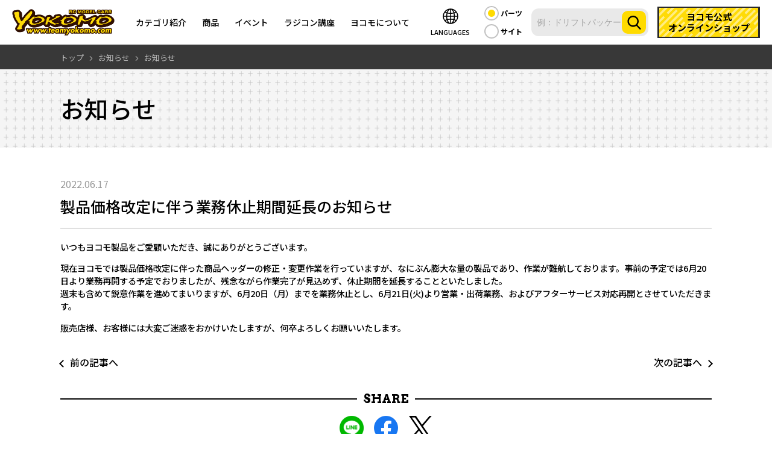

--- FILE ---
content_type: text/html; charset=UTF-8
request_url: https://teamyokomo.com/topics/12836/
body_size: 52008
content:
<!doctype html>
<!--[if lt IE 7]><html class="no-js ie ie6 lt-ie9 lt-ie8 lt-ie7" lang="ja"> <![endif]-->
<!--[if IE 7]><html class="no-js ie ie7 lt-ie9 lt-ie8" lang="ja"> <![endif]-->
<!--[if IE 8]><html class="no-js ie ie8 lt-ie9" lang="ja"> <![endif]-->
<!--[if gt IE 8]><!-->
<html class="no-js" lang="ja">
<!--<![endif]-->

<head>
    <meta charset="UTF-8" />
        <title>お知らせ - ラジコンカー・RCカーのヨコモ／YOKOMO 公式サイト</title>
    
    <meta name="description" content="競技用ラジコンカー・ドリフト用ラジコンカーRCカーの製造販売はトップブランド「ヨコモ」">
    <meta http-equiv="Content-Type" content="text/html; charset=UTF-8" />
    <meta http-equiv="X-UA-Compatible" content="IE=edge">
    <meta name="viewport" content="width=device-width, initial-scale=1.0">
    <link rel="pingback" href="https://teamyokomo.com/xmlrpc.php" />
    <link rel="stylesheet" href="https://teamyokomo.com/wp-content/themes/yokomo2022/css/common.css" type="text/css" media="all" />
    <link rel="stylesheet" href="https://teamyokomo.com/wp-content/themes/yokomo2022/css/build.css" type="text/css" media="all" />
    <link rel="stylesheet" href="https://teamyokomo.com/wp-content/themes/yokomo2022/scss/style.css" type="text/css" media="all" />
    <link rel="stylesheet" href="https://teamyokomo.com/wp-content/themes/yokomo2022/scss/otherPage/otherPage.css" type="text/css" media="all" />
    <meta name="facebook-domain-verification" content="gpxhenmu8r7xfl8xwddfwg88xs3crs" />
    <!--ファビコン-->
    <link rel="icon" href="https://teamyokomo.com/wp-content/themes/yokomo2022/images/favicon.ico">
    <link rel="apple-touch-icon" sizes="180x180" href="https://teamyokomo.com/wp-content/themes/yokomo2022/images/apple-touch-icon.png">
    
    <link rel="preconnect" href="https://fonts.googleapis.com">
    <link rel="preconnect" href="https://fonts.gstatic.com" crossorigin>
    <link href="https://fonts.googleapis.com/css2?family=Noto+Sans+JP:wght@400;500;600;700&amp;display=swap" rel="stylesheet">
    <link href="https://fonts.googleapis.com/css2?family=Arvo:ital,wght@0,400;0,700;1,400;1,700&display=swap" rel="stylesheet">
    <!--／ファビコン-->

    <meta property="og:type" content="article">
        <meta property="og:title" content="お知らせ - ラジコンカー・RCカーのヨコモ／YOKOMO 公式サイト" >
        <meta property="og:title" content="製品価格改定に伴う業務休止期間延長のお知らせ - ラジコンカー・RCカーのヨコモ／YOKOMO 公式サイト" >
    <meta property="og:description" content="競技用ラジコンカー・ドリフト用ラジコンカーRCカーの製造販売はトップブランド「ヨコモ」">
    <meta property="og:site_name" content="製品価格改定に伴う業務休止期間延長のお知らせ - ラジコンカー・RCカーのヨコモ／YOKOMO 公式サイト">
    <meta property="og:image" content="https://teamyokomo.com/wp-content/themes/yokomo2022/images/2022renewal/common/ogp.jpg">
    <meta property="og:image:width" content="1200">
    <meta property="og:image:height" content="630">
        <meta name="twitter:title" content="お知らせ - ラジコンカー・RCカーのヨコモ／YOKOMO 公式サイト">
        <meta name="twitter:description" content="競技用ラジコンカー・ドリフト用ラジコンカーRCカーの製造販売はトップブランド「ヨコモ」">
    <meta name="twitter:image" content="https://teamyokomo.com/wp-content/themes/yokomo2022/images/2022renewal/common/ogp.jpg">
    <meta name="twitter:card" content="summary_large_image">

    
    <!-- Google Tag Manager -->
    <script>(function(w,d,s,l,i){w[l]=w[l]||[];w[l].push({'gtm.start':
    new Date().getTime(),event:'gtm.js'});var f=d.getElementsByTagName(s)[0],
    j=d.createElement(s),dl=l!='dataLayer'?'&l='+l:'';j.async=true;j.src=
    'https://www.googletagmanager.com/gtm.js?id='+i+dl;f.parentNode.insertBefore(j,f);
    })(window,document,'script','dataLayer','GTM-PNP7DHXZ');</script>
    <!-- End Google Tag Manager -->

    <script src="https://teamyokomo.com/wp-content/themes/yokomo2022/js/jquery-3.1.0.min.js"></script>
    <script src="https://ajax.googleapis.com/ajax/libs/webfont/1.6.16/webfont.js"></script>
    <script type="text/javascript">
        if (!window.console) {
            window.console = {
                log: function($str) {
                    return (false);
                }
            };
        }
        WebFont.load({
            google: {
                families: ['Contrail One']
            }
        });
    </script>
    
    <meta name='robots' content='max-image-preview:large' />
<link rel='dns-prefetch' href='//s.w.org' />
<script type="text/javascript">
window._wpemojiSettings = {"baseUrl":"https:\/\/s.w.org\/images\/core\/emoji\/14.0.0\/72x72\/","ext":".png","svgUrl":"https:\/\/s.w.org\/images\/core\/emoji\/14.0.0\/svg\/","svgExt":".svg","source":{"concatemoji":"https:\/\/teamyokomo.com\/wp-includes\/js\/wp-emoji-release.min.js?ver=6.0.11"}};
/*! This file is auto-generated */
!function(e,a,t){var n,r,o,i=a.createElement("canvas"),p=i.getContext&&i.getContext("2d");function s(e,t){var a=String.fromCharCode,e=(p.clearRect(0,0,i.width,i.height),p.fillText(a.apply(this,e),0,0),i.toDataURL());return p.clearRect(0,0,i.width,i.height),p.fillText(a.apply(this,t),0,0),e===i.toDataURL()}function c(e){var t=a.createElement("script");t.src=e,t.defer=t.type="text/javascript",a.getElementsByTagName("head")[0].appendChild(t)}for(o=Array("flag","emoji"),t.supports={everything:!0,everythingExceptFlag:!0},r=0;r<o.length;r++)t.supports[o[r]]=function(e){if(!p||!p.fillText)return!1;switch(p.textBaseline="top",p.font="600 32px Arial",e){case"flag":return s([127987,65039,8205,9895,65039],[127987,65039,8203,9895,65039])?!1:!s([55356,56826,55356,56819],[55356,56826,8203,55356,56819])&&!s([55356,57332,56128,56423,56128,56418,56128,56421,56128,56430,56128,56423,56128,56447],[55356,57332,8203,56128,56423,8203,56128,56418,8203,56128,56421,8203,56128,56430,8203,56128,56423,8203,56128,56447]);case"emoji":return!s([129777,127995,8205,129778,127999],[129777,127995,8203,129778,127999])}return!1}(o[r]),t.supports.everything=t.supports.everything&&t.supports[o[r]],"flag"!==o[r]&&(t.supports.everythingExceptFlag=t.supports.everythingExceptFlag&&t.supports[o[r]]);t.supports.everythingExceptFlag=t.supports.everythingExceptFlag&&!t.supports.flag,t.DOMReady=!1,t.readyCallback=function(){t.DOMReady=!0},t.supports.everything||(n=function(){t.readyCallback()},a.addEventListener?(a.addEventListener("DOMContentLoaded",n,!1),e.addEventListener("load",n,!1)):(e.attachEvent("onload",n),a.attachEvent("onreadystatechange",function(){"complete"===a.readyState&&t.readyCallback()})),(e=t.source||{}).concatemoji?c(e.concatemoji):e.wpemoji&&e.twemoji&&(c(e.twemoji),c(e.wpemoji)))}(window,document,window._wpemojiSettings);
</script>
<style type="text/css">
img.wp-smiley,
img.emoji {
	display: inline !important;
	border: none !important;
	box-shadow: none !important;
	height: 1em !important;
	width: 1em !important;
	margin: 0 0.07em !important;
	vertical-align: -0.1em !important;
	background: none !important;
	padding: 0 !important;
}
</style>
	<link rel='stylesheet' id='wp-block-library-css'  href='https://teamyokomo.com/wp-includes/css/dist/block-library/style.min.css?ver=6.0.11' type='text/css' media='all' />
<style id='global-styles-inline-css' type='text/css'>
body{--wp--preset--color--black: #000000;--wp--preset--color--cyan-bluish-gray: #abb8c3;--wp--preset--color--white: #ffffff;--wp--preset--color--pale-pink: #f78da7;--wp--preset--color--vivid-red: #cf2e2e;--wp--preset--color--luminous-vivid-orange: #ff6900;--wp--preset--color--luminous-vivid-amber: #fcb900;--wp--preset--color--light-green-cyan: #7bdcb5;--wp--preset--color--vivid-green-cyan: #00d084;--wp--preset--color--pale-cyan-blue: #8ed1fc;--wp--preset--color--vivid-cyan-blue: #0693e3;--wp--preset--color--vivid-purple: #9b51e0;--wp--preset--gradient--vivid-cyan-blue-to-vivid-purple: linear-gradient(135deg,rgba(6,147,227,1) 0%,rgb(155,81,224) 100%);--wp--preset--gradient--light-green-cyan-to-vivid-green-cyan: linear-gradient(135deg,rgb(122,220,180) 0%,rgb(0,208,130) 100%);--wp--preset--gradient--luminous-vivid-amber-to-luminous-vivid-orange: linear-gradient(135deg,rgba(252,185,0,1) 0%,rgba(255,105,0,1) 100%);--wp--preset--gradient--luminous-vivid-orange-to-vivid-red: linear-gradient(135deg,rgba(255,105,0,1) 0%,rgb(207,46,46) 100%);--wp--preset--gradient--very-light-gray-to-cyan-bluish-gray: linear-gradient(135deg,rgb(238,238,238) 0%,rgb(169,184,195) 100%);--wp--preset--gradient--cool-to-warm-spectrum: linear-gradient(135deg,rgb(74,234,220) 0%,rgb(151,120,209) 20%,rgb(207,42,186) 40%,rgb(238,44,130) 60%,rgb(251,105,98) 80%,rgb(254,248,76) 100%);--wp--preset--gradient--blush-light-purple: linear-gradient(135deg,rgb(255,206,236) 0%,rgb(152,150,240) 100%);--wp--preset--gradient--blush-bordeaux: linear-gradient(135deg,rgb(254,205,165) 0%,rgb(254,45,45) 50%,rgb(107,0,62) 100%);--wp--preset--gradient--luminous-dusk: linear-gradient(135deg,rgb(255,203,112) 0%,rgb(199,81,192) 50%,rgb(65,88,208) 100%);--wp--preset--gradient--pale-ocean: linear-gradient(135deg,rgb(255,245,203) 0%,rgb(182,227,212) 50%,rgb(51,167,181) 100%);--wp--preset--gradient--electric-grass: linear-gradient(135deg,rgb(202,248,128) 0%,rgb(113,206,126) 100%);--wp--preset--gradient--midnight: linear-gradient(135deg,rgb(2,3,129) 0%,rgb(40,116,252) 100%);--wp--preset--duotone--dark-grayscale: url('#wp-duotone-dark-grayscale');--wp--preset--duotone--grayscale: url('#wp-duotone-grayscale');--wp--preset--duotone--purple-yellow: url('#wp-duotone-purple-yellow');--wp--preset--duotone--blue-red: url('#wp-duotone-blue-red');--wp--preset--duotone--midnight: url('#wp-duotone-midnight');--wp--preset--duotone--magenta-yellow: url('#wp-duotone-magenta-yellow');--wp--preset--duotone--purple-green: url('#wp-duotone-purple-green');--wp--preset--duotone--blue-orange: url('#wp-duotone-blue-orange');--wp--preset--font-size--small: 13px;--wp--preset--font-size--medium: 20px;--wp--preset--font-size--large: 36px;--wp--preset--font-size--x-large: 42px;}.has-black-color{color: var(--wp--preset--color--black) !important;}.has-cyan-bluish-gray-color{color: var(--wp--preset--color--cyan-bluish-gray) !important;}.has-white-color{color: var(--wp--preset--color--white) !important;}.has-pale-pink-color{color: var(--wp--preset--color--pale-pink) !important;}.has-vivid-red-color{color: var(--wp--preset--color--vivid-red) !important;}.has-luminous-vivid-orange-color{color: var(--wp--preset--color--luminous-vivid-orange) !important;}.has-luminous-vivid-amber-color{color: var(--wp--preset--color--luminous-vivid-amber) !important;}.has-light-green-cyan-color{color: var(--wp--preset--color--light-green-cyan) !important;}.has-vivid-green-cyan-color{color: var(--wp--preset--color--vivid-green-cyan) !important;}.has-pale-cyan-blue-color{color: var(--wp--preset--color--pale-cyan-blue) !important;}.has-vivid-cyan-blue-color{color: var(--wp--preset--color--vivid-cyan-blue) !important;}.has-vivid-purple-color{color: var(--wp--preset--color--vivid-purple) !important;}.has-black-background-color{background-color: var(--wp--preset--color--black) !important;}.has-cyan-bluish-gray-background-color{background-color: var(--wp--preset--color--cyan-bluish-gray) !important;}.has-white-background-color{background-color: var(--wp--preset--color--white) !important;}.has-pale-pink-background-color{background-color: var(--wp--preset--color--pale-pink) !important;}.has-vivid-red-background-color{background-color: var(--wp--preset--color--vivid-red) !important;}.has-luminous-vivid-orange-background-color{background-color: var(--wp--preset--color--luminous-vivid-orange) !important;}.has-luminous-vivid-amber-background-color{background-color: var(--wp--preset--color--luminous-vivid-amber) !important;}.has-light-green-cyan-background-color{background-color: var(--wp--preset--color--light-green-cyan) !important;}.has-vivid-green-cyan-background-color{background-color: var(--wp--preset--color--vivid-green-cyan) !important;}.has-pale-cyan-blue-background-color{background-color: var(--wp--preset--color--pale-cyan-blue) !important;}.has-vivid-cyan-blue-background-color{background-color: var(--wp--preset--color--vivid-cyan-blue) !important;}.has-vivid-purple-background-color{background-color: var(--wp--preset--color--vivid-purple) !important;}.has-black-border-color{border-color: var(--wp--preset--color--black) !important;}.has-cyan-bluish-gray-border-color{border-color: var(--wp--preset--color--cyan-bluish-gray) !important;}.has-white-border-color{border-color: var(--wp--preset--color--white) !important;}.has-pale-pink-border-color{border-color: var(--wp--preset--color--pale-pink) !important;}.has-vivid-red-border-color{border-color: var(--wp--preset--color--vivid-red) !important;}.has-luminous-vivid-orange-border-color{border-color: var(--wp--preset--color--luminous-vivid-orange) !important;}.has-luminous-vivid-amber-border-color{border-color: var(--wp--preset--color--luminous-vivid-amber) !important;}.has-light-green-cyan-border-color{border-color: var(--wp--preset--color--light-green-cyan) !important;}.has-vivid-green-cyan-border-color{border-color: var(--wp--preset--color--vivid-green-cyan) !important;}.has-pale-cyan-blue-border-color{border-color: var(--wp--preset--color--pale-cyan-blue) !important;}.has-vivid-cyan-blue-border-color{border-color: var(--wp--preset--color--vivid-cyan-blue) !important;}.has-vivid-purple-border-color{border-color: var(--wp--preset--color--vivid-purple) !important;}.has-vivid-cyan-blue-to-vivid-purple-gradient-background{background: var(--wp--preset--gradient--vivid-cyan-blue-to-vivid-purple) !important;}.has-light-green-cyan-to-vivid-green-cyan-gradient-background{background: var(--wp--preset--gradient--light-green-cyan-to-vivid-green-cyan) !important;}.has-luminous-vivid-amber-to-luminous-vivid-orange-gradient-background{background: var(--wp--preset--gradient--luminous-vivid-amber-to-luminous-vivid-orange) !important;}.has-luminous-vivid-orange-to-vivid-red-gradient-background{background: var(--wp--preset--gradient--luminous-vivid-orange-to-vivid-red) !important;}.has-very-light-gray-to-cyan-bluish-gray-gradient-background{background: var(--wp--preset--gradient--very-light-gray-to-cyan-bluish-gray) !important;}.has-cool-to-warm-spectrum-gradient-background{background: var(--wp--preset--gradient--cool-to-warm-spectrum) !important;}.has-blush-light-purple-gradient-background{background: var(--wp--preset--gradient--blush-light-purple) !important;}.has-blush-bordeaux-gradient-background{background: var(--wp--preset--gradient--blush-bordeaux) !important;}.has-luminous-dusk-gradient-background{background: var(--wp--preset--gradient--luminous-dusk) !important;}.has-pale-ocean-gradient-background{background: var(--wp--preset--gradient--pale-ocean) !important;}.has-electric-grass-gradient-background{background: var(--wp--preset--gradient--electric-grass) !important;}.has-midnight-gradient-background{background: var(--wp--preset--gradient--midnight) !important;}.has-small-font-size{font-size: var(--wp--preset--font-size--small) !important;}.has-medium-font-size{font-size: var(--wp--preset--font-size--medium) !important;}.has-large-font-size{font-size: var(--wp--preset--font-size--large) !important;}.has-x-large-font-size{font-size: var(--wp--preset--font-size--x-large) !important;}
</style>
<link rel="https://api.w.org/" href="https://teamyokomo.com/wp-json/" /><link rel="EditURI" type="application/rsd+xml" title="RSD" href="https://teamyokomo.com/xmlrpc.php?rsd" />
<link rel="wlwmanifest" type="application/wlwmanifest+xml" href="https://teamyokomo.com/wp-includes/wlwmanifest.xml" /> 
<link rel="canonical" href="https://teamyokomo.com/topics/12836/" />
<link rel='shortlink' href='https://teamyokomo.com/?p=12836' />
<link rel="alternate" type="application/json+oembed" href="https://teamyokomo.com/wp-json/oembed/1.0/embed?url=https%3A%2F%2Fteamyokomo.com%2Ftopics%2F12836%2F" />
<link rel="alternate" type="text/xml+oembed" href="https://teamyokomo.com/wp-json/oembed/1.0/embed?url=https%3A%2F%2Fteamyokomo.com%2Ftopics%2F12836%2F&#038;format=xml" />


        
    </head>

<style>
    #footer #footer_relation a.item:nth-child(2), #header-sp_menu .items-banners-1 a.item:nth-child(2){
        display: none!important;
    }
    .iconBlock .iconBlock_label-en {
        display: none!important;
    }
</style>
<body class="topics-template-default single single-topics postid-12836" data-template="base.twig">
    <!-- Google Tag Manager (noscript) -->
    <noscript><iframe src="https://www.googletagmanager.com/ns.html?id=GTM-PNP7DHXZ"
    height="0" width="0" style="display:none;visibility:hidden"></iframe></noscript>
    <!-- End Google Tag Manager (noscript) -->

    <div class="container" id="containerAll">

        <header id="header">
            
            <h1 role="banner" class="header-logo">
                <a href="/" rel="home"><img src="https://teamyokomo.com/wp-content/themes/yokomo2022/images/2022renewal/common/hd_logo.png" alt="ヨコモ公式サイト" /></a>
            </h1>

            <div class="header-nav">
                <ul class="header-nav-list">
                    <li>
                        <p class="header-nav-label">カテゴリ紹介</p>
                        <ul class="hidden-menu">
                            <li><a href="/drift-car/">ドリフト</a></li>
                            <li><a href="/speed-car/">スピード</a></li>
                            <li><a href="/offroad-car/">オフロード</a></li>
                        </ul>
                    </li>
                    <li>
                        <p class="header-nav-label">商品</p>
                        <ul class="hidden-menu">
                            <li><a href="/product/">商品カタログ</a></li>
                            <li><a href="/shoplist/">販売店一覧</a></li>
                            <li><a href="http://shop.teamyokomo.com/" target="_blank" rel="noopener noreferrer">ヨコモ公式オンラインショップ</a></li>
                        </ul>
                    </li>
                    <li>
                        <a href="/event/" class="header-nav-label">イベント</a>
                    </li>
                    <li>
                        <a href="/course/" class="header-nav-label">ラジコン講座</a>
                    </li>
                    <li>
                        <p class="header-nav-label">ヨコモについて</p>
                        <ul class="hidden-menu">
                            <li><a href="/topics/whats_new/">お知らせ</a></li>
                            <li><a href="https://www.tsukuba-rc.com/" target="_blank" rel="noopener noreferrer">つくばラジコンパーク</a></li>
                            <li><a href="/teamyokomo/">チームヨコモ</a></li>
                            <li><a href="/company/">会社概要</a></li>
                            <li><a href="/privacy/">プライバシーポリシー</a></li>
                            <li><a href="/conditionsofuse/">ご利用規約</a></li>
                            <li><a href="/contact/">お問い合わせ</a></li>
                        </ul>
                    </li>
                </ul>
            </div>

            <div class="header-rightBox">
                <div class="naviobj naviobj-language">
                    <a class="iconBlock">
                        <div class="language-icon">
                            <svg height="32" viewBox="0 0 40 40" width="40" xmlns="http://www.w3.org/2000/svg"><path d="m32.7041 10.2998c-.00946-.01361-.02441-.02008-.03442-.03308a15.94078 15.94078 0 0 0 -25.33924-.00018c-.01.01306-.02508.01953-.03454.03326-.00653.00947-.0069.02082-.01306.0304a15.8829 15.8829 0 0 0 0 19.3396c.00616.00958.00653.02093.01306.0304.0094.01361.02441.02.03436.033a15.94066 15.94066 0 0 0 25.34583-.00849c.00781-.01031.02057-.01379.028-.02453.00653-.00947.0069-.02082.01306-.0304a15.8829 15.8829 0 0 0 0-19.3396c-.00615-.00956-.00652-.02091-.01305-.03038zm-1.08221 17.49585a17.4693 17.4693 0 0 0 -3.31928-1.50738 27.29815 27.29815 0 0 0 .66986-5.28827h4.97687a13.90965 13.90965 0 0 1 -2.32745 6.79565zm-25.57123-6.79565h4.97687a27.29815 27.29815 0 0 0 .66986 5.28827 17.4693 17.4693 0 0 0 -3.31928 1.50738 13.90965 13.90965 0 0 1 -2.32745-6.79565zm2.32745-8.79565a17.4693 17.4693 0 0 0 3.31928 1.50738 27.29815 27.29815 0 0 0 -.66986 5.28827h-4.97687a13.90965 13.90965 0 0 1 2.32745-6.79565zm12.62189 2.76477a26.99306 26.99306 0 0 0 5.35449-.70624 25.16856 25.16856 0 0 1 .61926 4.73712h-5.97375zm0-1.99912v-6.80276c1.985.59826 3.72937 2.923 4.81775 6.173a25.0235 25.0235 0 0 1 -4.81775.62976zm-2-6.80276v6.80276a25.0235 25.0235 0 0 1 -4.81775-.6297c1.08838-3.25003 2.83275-5.5748 4.81775-6.17306zm0 8.80188v4.03088h-5.97375a25.16856 25.16856 0 0 1 .61926-4.73712 26.99306 26.99306 0 0 0 5.35449.70624zm-5.97375 6.03088h5.97375v4.03088a26.99306 26.99306 0 0 0 -5.35449.70624 25.16856 25.16856 0 0 1 -.61926-4.73712zm5.97375 6.03v6.80273c-1.985-.59826-3.72937-2.923-4.81775-6.173a25.0235 25.0235 0 0 1 4.81775-.62973zm2 6.80273v-6.80273a25.0235 25.0235 0 0 1 4.81775.6297c-1.08838 3.25003-2.83275 5.5748-4.81775 6.17306zm0-8.80188v-4.03085h5.97375a25.16856 25.16856 0 0 1 -.61926 4.73712 26.99306 26.99306 0 0 0 -5.35449-.70624zm7.97247-6.03085a27.29815 27.29815 0 0 0 -.66986-5.28827 17.4693 17.4693 0 0 0 3.31928-1.50738 13.90965 13.90965 0 0 1 2.32745 6.79565zm1.39807-8.37164a15.64909 15.64909 0 0 1 -2.61669 1.16674 15.92227 15.92227 0 0 0 -2.40937-4.72979 14.04056 14.04056 0 0 1 5.02606 3.56305zm-15.715-3.56305a15.92166 15.92166 0 0 0 -2.40943 4.72979 15.64909 15.64909 0 0 1 -2.61669-1.16674 14.0413 14.0413 0 0 1 5.02616-3.56305zm-5.02608 22.30633a15.64909 15.64909 0 0 1 2.61669-1.16674 15.92166 15.92166 0 0 0 2.40943 4.72979 14.0413 14.0413 0 0 1 -5.02612-3.56305zm15.715 3.56305a15.92227 15.92227 0 0 0 2.40937-4.72979 15.64909 15.64909 0 0 1 2.61669 1.16674 14.04056 14.04056 0 0 1 -5.02604 3.56305z"/><path d="m0 0h40v40h-40z" fill="none"/></svg>
                        </div>
                        <div class="iconBlock_label-jp">LANGUAGES</div>
                        <div class="iconBlock_label-en">LANGUAGES</div>
                    </a>
                    <ul class="sprite-language-nav">
                        <li onclick="changeLanguage('jp')">日本語</li>
                        <li onclick="changeLanguage('zh-CN')">中文</li>
                        <li onclick="changeLanguage('en')">English</li>
                    </ul>
                </div>

                <div class="hd-searchForm">      
                    <button class="sp_search-icon">
                        <div class="s-icon">
                            <svg height="25" enable-background="new 0 0 56.966 56.966" viewBox="0 0 56.966 56.966" xmlns="http://www.w3.org/2000/svg"><path d="m55.146 51.887-13.558-14.101c3.486-4.144 5.396-9.358 5.396-14.786 0-12.682-10.318-23-23-23s-23 10.318-23 23 10.318 23 23 23c4.761 0 9.298-1.436 13.177-4.162l13.661 14.208c.571.593 1.339.92 2.162.92.779 0 1.518-.297 2.079-.837 1.192-1.147 1.23-3.049.083-4.242zm-31.162-45.887c9.374 0 17 7.626 17 17s-7.626 17-17 17-17-7.626-17-17 7.626-17 17-17z"/></svg>
                        </div>
                        <span>検索</span>
                    </button>
                    <form method="get" class="searchForm" id="srch" action="/search/">
                        <div id="srch_r">
                            <p><input type="radio" id="search_parts" name="r" value="parts" checked="checked" onclick="document.getElementById('srchInput').setAttribute('name','pn');"><label for="search_parts">パーツ</label></p>
                            <p><input type="radio" id="search_site" name="r" value="site" onclick="document.getElementById('srchInput').setAttribute('name','q');"><label for="search_site">サイト</label></p>
                        </div>
                        <div class="search-input" id="srch_y">
                            <div id="srch_yahooCredit"></div>
                            <input type="text" name="pn" id="srchInput" placeholder="例：ドリフトパッケージ">
                            <button class="googleSearch_submit" name="sa" value="Search">
                                <div class="s-icon">
                                    <svg width="23" enable-background="new 0 0 56.966 56.966" viewBox="0 0 56.966 56.966" xmlns="http://www.w3.org/2000/svg"><path d="m55.146 51.887-13.558-14.101c3.486-4.144 5.396-9.358 5.396-14.786 0-12.682-10.318-23-23-23s-23 10.318-23 23 10.318 23 23 23c4.761 0 9.298-1.436 13.177-4.162l13.661 14.208c.571.593 1.339.92 2.162.92.779 0 1.518-.297 2.079-.837 1.192-1.147 1.23-3.049.083-4.242zm-31.162-45.887c9.374 0 17 7.626 17 17s-7.626 17-17 17-17-7.626-17-17 7.626-17 17-17z"/></svg>
                                </div>
                            </button>
                        </div>
                        <input type="hidden" id="fr" name="fr" value="cse">
                        <input type="hidden" id="ei" name="ei" value="UTF-8">
                        <input type="hidden" id="csid" name="csid" value="E1ECcNR1H6rqNRKk.5qewmRIMnhUN96rr5y.">
                        <input type="hidden" name="vs" value="teamyokomo.com" id="yjInsite">
                    </form>
                </div>

                <div id="naviobj-mailorder" class="naviobj">
                    <a href="http://shop.teamyokomo.com/" class="iconBlock" target="_blank" rel="noopener noreferrer">
                        <div class="iconBlock_label-jp">ヨコモ公式<br>オンラインショップ</div>
                    </a>
                </div>

                <div class="hamburger-menu sp">
                    <input type="checkbox" id="menu-btn-check">
                    <label for="menu-btn-check" class="menu-btn"><span></span></label>
                    <!--ここからメニュー-->
                    <div class="menu-content">
                        <div class="navBox">
                            <h3>カテゴリ紹介</h3>
                            <ul class="menu_navList">
                                <li><a href="/drift-car/">ドリフト</a></li>
                                <li><a href="/speed-car/">スピード</a></li>
                                <li><a href="/offroad-car/">オフロード</a></li>
                            </ul>
                        </div>

                        <div class="navBox">
                            <h3 class="navBox_title">商品</h3>
                            <ul class="menu_navList sp_accordion_menu">
                                <li><a href="/product/">商品カタログ</a></li>
                                <li><a href="/shoplist/">販売店一覧</a></li>
                                <li><a href="http://shop.teamyokomo.com/" target="_blank" rel="noopener noreferrer">ヨコモ公式オンラインショップ</a></li>
                            </ul>
                        </div>

                        <a href="/event/" class="normal-btn">イベント</a>
                        <a href="/course/" class="normal-btn">ラジコン講座</a>

                        <div class="navBox">
                            <h3 class="navBox_title">ヨコモについて</h3>
                            <ul class="menu_navList sp-no-maB sp_accordion_menu">
                                <li><a href="/topics/whats_new/">お知らせ</a></li>
                                <li><a href="https://www.tsukuba-rc.com/" target="_blank" rel="noopener noreferrer">つくばラジコンパーク</a></li>
                                <li><a href="/teamyokomo//">チームヨコモ</a></li>
                                <li><a href="/company/">会社概要</a></li>
                                <li><a href="/privacy/">プライバシーポリシー</a></li>
                                <li><a href="/conditionsofuse/">ご利用規約</a></li>
                                <li><a href="/contact/">お問い合わせ</a></li>
                            </ul>
                        </div>

                        <div class="sp_snsArea">
                            <ul class="sns_btns">
                                <li>
                                    <a href="https://www.youtube.com/user/RCCarYOKOMO" target="_blank" rel="noopener noreferrer">
                                        <svg height="32" viewBox="0 0 492 110" xmlns="http://www.w3.org/2000/svg" xmlns:xlink="http://www.w3.org/1999/xlink"><path d="m154.3 17.5a19.6 19.6 0 0 0 -13.8-13.8c-12.1-3.3-60.8-3.3-60.8-3.3s-48.7.1-60.8 3.4a19.6 19.6 0 0 0 -13.8 13.8c-3.66 21.5-5.08 54.26.1 74.9a19.6 19.6 0 0 0 13.8 13.8c12.1 3.3 60.8 3.3 60.8 3.3s48.7 0 60.8-3.3a19.6 19.6 0 0 0 13.8-13.8c3.86-21.53 5.05-54.27-.1-75z" fill="#f00"/><path d="m64.2 78.4 40.4-23.4-40.4-23.4z" fill="#fff"/><g fill="#282828"><path d="m227.9 99.7c-3.1-2.1-5.3-5.3-6.6-9.7s-1.9-10.2-1.9-17.5v-9.9c0-7.3.7-13.3 2.2-17.7 1.5-4.5 3.8-7.7 7-9.7s7.3-3.1 12.4-3.1c5 0 9.1 1 12.1 3.1s5.3 5.3 6.7 9.7 2.1 10.3 2.1 17.6v9.9c0 7.3-.7 13.1-2.1 17.5s-3.6 7.6-6.7 9.7c-3.1 2-7.3 3.1-12.5 3.1-5.4.1-9.6-1-12.7-3zm17.3-10.7c.9-2.2 1.3-5.9 1.3-10.9v-21.3c0-4.9-.4-8.5-1.3-10.7-.9-2.3-2.4-3.4-4.5-3.4s-3.5 1.1-4.4 3.4-1.3 5.8-1.3 10.7v21.3c0 5 .4 8.7 1.2 10.9s2.3 3.3 4.5 3.3c2.1 0 3.6-1.1 4.5-3.3zm219.2-16.3v3.5l.4 9.9c.3 2.2.8 3.8 1.6 4.8s2.1 1.5 3.8 1.5c2.3 0 3.9-.9 4.7-2.7.9-1.8 1.3-4.8 1.4-8.9l13.3.8c.1.6.1 1.4.1 2.4 0 6.3-1.7 11-5.2 14.1s-8.3 4.7-14.6 4.7c-7.6 0-12.9-2.4-15.9-7.1s-4.6-12.1-4.6-22v-12.1c.34-17 3.33-29.45 20.9-29.5 5.3 0 9.3 1 12.1 2.9s4.8 4.9 6 9 1.7 9.7 1.7 16.9v11.7h-25.7zm2-28.8c-.8 1-1.3 2.5-1.6 4.7s-.4 10-.4 10v4.9h11.2v-4.9c0 4.9-.1-7.7-.4-10s-.8-3.9-1.6-4.8-2-1.4-3.6-1.4c-1.7.1-2.9.6-3.6 1.5zm-275.9 27.5-17.5-63.2h15.3s7.15 31.7 9.6 46.6h.4c2.78-15.82 9.8-46.6 9.8-46.6h15.3l-17.7 63.1v30.3h-15.1v-30.2z"/><path id="a" d="m311.5 33.4v68.3h-12l-1.3-8.4h-.3c-3.3 6.3-8.2 9.5-14.7 9.5-11.77-.03-13.08-10-13.2-18.4v-51h15.4v50.1c0 3 .3 5.2 1 6.5 1.42 2.78 5.1 2.07 7.1.7a8 8 0 0 0 2.7-3.1v-54.2z" fill="#282828"/><path d="m353.3 20.6h-15.3v81.1h-15v-81.1h-15.3v-12.4h45.5v12.4zm87.9 23.7c-.9-4.3-2.4-7.4-4.5-9.4-2.1-1.9-4.9-2.9-8.6-2.9a14.1 14.1 0 0 0 -7.9 2.4c-2.5 1.6-4.3 3.7-5.7 6.3h-.1v-36h-14.8v96.9h12.7l1.6-6.5h.3a14 14 0 0 0 5.3 5.5c2.4 1.3 5 2 7.9 2 5.2 0 9-2.4 11.5-7.2 2.4-4.8 3.7-12.3 3.7-22.4v-10.8c0-7.6-.5-13.6-1.4-17.9zm-14.1 27.9c0 5-.2 8.9-.6 11.7s-1.1 4.8-2.1 6-2.3 1.8-3.9 1.8c-3.1-.1-4.86-1.5-6.1-3.6v-38.8c.5-1.9 1.4-3.4 2.7-4.6 2.2-2.47 5.96-2.5 7.7 0 .9 1.2 1.4 3.3 1.8 6.2.3 2.9.5 7 .5 12.4z"/></g><use x="78.9" xlink:href="#a"/></svg>
                                    </a>
                                </li>
                                <li>
                                    <a href="https://www.facebook.com/official.yokomo" target="_blank" rel="noopener noreferrer">
                                        <img class="common_height" src="https://teamyokomo.com/wp-content/themes/yokomo2022/images/2022renewal/common/fb_logo.png" alt="" loading="lazy">
                                    </a>
                                </li>
                                <li>
                                    <a href="https://twitter.com/official_yokomo" target="_blank" rel="noopener noreferrer">
                                        <img class="tw_logo" src="https://teamyokomo.com/wp-content/themes/yokomo2022/images/2022renewal/common/tw_logo.png" alt="" loading="lazy"> 
                                    </a>
                                </li>
                                <li>
                                    <a href="https://www.instagram.com/official_yokomo" target="_blank" rel="noopener noreferrer">
                                        <img class="common_height" src="https://teamyokomo.com/wp-content/themes/yokomo2022/images/2022renewal/common/ins_logo.png" alt="" loading="lazy">
                                    </a>
                                </li>
                                <li>
                                    <a href="http://tiktok.com/@official_yokomo" target="_blank" rel="noopener noreferrer">
                                        <img class="common_height" src="https://teamyokomo.com/wp-content/themes/yokomo2022/images/2022renewal/common/tiktok_logo.png" alt="" loading="lazy">
                                    </a>
                                </li>
                                <li>
                                    <a href="/mailmagazine/" target="_blank" rel="noopener noreferrer">
                                        <img src="https://teamyokomo.com/wp-content/themes/yokomo2022/images/2022renewal/common/mz_icon.png" alt="" loading="lazy">
                                    </a>
                                </li>
                            </ul>
                        </div>
                    </div>
                    <!--ここまでメニュー-->
                </div>

            </div>

                    </header>


                                    <div class="breadcrumbs-wrap">
                    <ol itemscope itemtype="https://schema.org/BreadcrumbList" id="breadcrumbs">
                        <li itemprop="itemListElement"
                                itemscope
                                itemtype="https://schema.org/ListItem"><a itemprop="item" href="/"><span itemprop="name">トップ</span></a><meta itemprop="position" content="1"></li><li itemprop="itemListElement"
                                    itemscope
                                    itemtype="https://schema.org/ListItem"><a itemprop="item" href="/topics/"><span itemprop="name">お知らせ</span></a><meta itemprop="position" content="2"></li><li itemprop="itemListElement"
                                    itemscope
                                    itemtype="https://schema.org/ListItem"><a itemprop="item" href="/topics/news/"><span itemprop="name">お知らせ</span></a><meta itemprop="position" content="3"></li>                    </ol>
                </div>
                    
        <div id="content" role="main">
                                    </div><!-- 崩れ防止 -->

<div class="lowerPage-wrap">
	<div class="pageTitle-area plus-grey-bg">
		<div class="boxwap">
			<h2 class="lowerPage-title">
				お知らせ			</h2>
		</div>
	</div>

	<div id="page-event" class="boxwap single-topics">		
		<div class="part-single">
						<div class="single_container">
				<article id="post-12836" class="single_article">
	<header class="single_article_header">
				<div class="single_article_date">2022.06.17</div>
		<h1 class="single_article_title">
			製品価格改定に伴う業務休止期間延長のお知らせ
							<div class="f-italic">Notice of Extension of Business Suspension Period due to Product Price Revision</div>
					</h1>
	</header>

	

	<div class="single_article_body">
					<div><p>いつもヨコモ製品をご愛顧いただき、誠にありがとうございます。</p>
<p>現在ヨコモでは製品価格改定に伴った商品ヘッダーの修正・変更作業を行っていますが、なにぶん膨大な量の製品であり、作業が難航しております。事前の予定では6月20日より業務再開する予定でおりましたが、残念ながら作業完了が見込めず、休止期間を延長することといたしました。<br />
週末も含めて鋭意作業を進めてまいりますが、6月20日（月）までを業務休止とし、6月21日(火)より営業・出荷業務、およびアフターサービス対応再開とさせていただきます。</p>
<p>販売店様、お客様には大変ご迷惑をおかけいたしますが、何卒よろしくお願いいたします。</p>
</div>
			</div>
	
						
	</article>

	<div class="single_pager">
					<a class="single_pager_prev" href="https://teamyokomo.com/topics/12829/">　前の記事へ</a>
							<a class="single_pager_next" href="https://teamyokomo.com/topics/12838/">次の記事へ　</a>
			</div>

	<div class="single_share">
		<p class="single_share_header"><span>SHARE</span></p>
		<div class="flexArea single_share_sns">
			<a class="single_share_icon sprite-sns-line" href="http://line.me/R/msg/text/?%E8%A3%BD%E5%93%81%E4%BE%A1%E6%A0%BC%E6%94%B9%E5%AE%9A%E3%81%AB%E4%BC%B4%E3%81%86%E6%A5%AD%E5%8B%99%E4%BC%91%E6%AD%A2%E6%9C%9F%E9%96%93%E5%BB%B6%E9%95%B7%E3%81%AE%E3%81%8A%E7%9F%A5%E3%82%89%E3%81%9B+https%3A%2F%2Fteamyokomo.com%2Ftopics%2F12836%2F"></span>
			<a class="single_share_icon sprite-sns-facebook" href="http://www.facebook.com/sharer.php?u=https%3A%2F%2Fteamyokomo.com%2Ftopics%2F12836%2F&amp;t=%E8%A3%BD%E5%93%81%E4%BE%A1%E6%A0%BC%E6%94%B9%E5%AE%9A%E3%81%AB%E4%BC%B4%E3%81%86%E6%A5%AD%E5%8B%99%E4%BC%91%E6%AD%A2%E6%9C%9F%E9%96%93%E5%BB%B6%E9%95%B7%E3%81%AE%E3%81%8A%E7%9F%A5%E3%82%89%E3%81%9B" target="_blank"></span>
			<a class="single_share_icon sprite-sns-twitter" href="http://twitter.com/intent/tweet?text=%E8%A3%BD%E5%93%81%E4%BE%A1%E6%A0%BC%E6%94%B9%E5%AE%9A%E3%81%AB%E4%BC%B4%E3%81%86%E6%A5%AD%E5%8B%99%E4%BC%91%E6%AD%A2%E6%9C%9F%E9%96%93%E5%BB%B6%E9%95%B7%E3%81%AE%E3%81%8A%E7%9F%A5%E3%82%89%E3%81%9B&amp;url=https%3A%2F%2Fteamyokomo.com%2Ftopics%2F12836%2F" target="_blank"></a>
		</div>
	</div>
			</div>
			
			<div class="single_blockToTop">
				<a class="single_blockToTop_button" href="/topics/whats_new/">お知らせ一覧に戻る</a>
			</div>
			
						
		</div>

	</div>
</div>
        </div>

                <footer id="footer">
            <div class="moving-car">
                <img src="https://teamyokomo.com/wp-content/themes/yokomo2022/images/2022renewal/top/moving-car.png" alt="" loading="lazy">
            </div>
            <div class="footer-nav-wrap black_bg">
                <div class="flexArea boxwap ft-nav-flex">
                    <div class="ft_logo" id="footer_bottom_logo">
                        <a href="/">
                            <img src="https://teamyokomo.com/wp-content/themes/yokomo2022/images/2022renewal/common/ft_logo.png" alt="teamyokomo.com" loading="lazy">
                        </a>
                    </div>

                    <div class="footer_nav">
                        <div class="navBox">
                            <h3>カテゴリ紹介</h3>
                            <ul class="ft_navList">
                                <li><a href="/drift-car/">ドリフト</a></li>
                                <li><a href="/speed-car/">スピード</a></li>
                                <li><a href="/offroad-car/">オフロード</a></li>
                            </ul>
                            <a href="/event/" class="normal-btn pc">イベント</a>
                            <a href="/course/" class="normal-btn pc mb10">ラジコン講座</a>

                            <h3 class="navBox_title">商品</h3>
                            <ul class="ft_navList sp_accordion_menu">
                                <li><a href="/product/">商品カタログ</a></li>
                                <li><a href="/shoplist/">販売店一覧</a></li>
                                <li><a href="http://shop.teamyokomo.com/" target="_blank" rel="noopener noreferrer">ヨコモ公式オンラインショップ</a></li>
                            </ul>
                        </div>

                        <div class="navBox">
                            <a href="/event/" class="normal-btn sp">イベント</a>
                            <a href="/course/" class="normal-btn sp">ラジコン講座</a>

                            <h3 class="navBox_title">ヨコモについて</h3>
                            <ul class="ft_navList sp-no-maB sp_accordion_menu">
                                <li><a href="/topics/whats_new/">お知らせ</a></li>
                                <li><a href="https://www.tsukuba-rc.com/" target="_blank" rel="noopener noreferrer">つくばラジコンパーク</a></li>
                                <li><a href="/teamyokomo/">チームヨコモ</a></li>
                                <li><a href="/company/">会社概要</a></li>
                                <li><a href="/privacy/">プライバシーポリシー</a></li>
                                <li><a href="/conditionsofuse/">ご利用規約</a></li>
                                <li><a href="/contact/">お問い合わせ</a></li>
                            </ul>

                        </div>
                    </div>
                </div>
            </div>

            <div class="ft_snsArea boxwap">
                <ul class="sns_btns">
                    <li>
                        <a href="https://www.youtube.com/user/RCCarYOKOMO" target="_blank" rel="noopener noreferrer">
                            <svg height="32" viewBox="0 0 492 110" xmlns="http://www.w3.org/2000/svg" xmlns:xlink="http://www.w3.org/1999/xlink"><path d="m154.3 17.5a19.6 19.6 0 0 0 -13.8-13.8c-12.1-3.3-60.8-3.3-60.8-3.3s-48.7.1-60.8 3.4a19.6 19.6 0 0 0 -13.8 13.8c-3.66 21.5-5.08 54.26.1 74.9a19.6 19.6 0 0 0 13.8 13.8c12.1 3.3 60.8 3.3 60.8 3.3s48.7 0 60.8-3.3a19.6 19.6 0 0 0 13.8-13.8c3.86-21.53 5.05-54.27-.1-75z" fill="#f00"/><path d="m64.2 78.4 40.4-23.4-40.4-23.4z" fill="#fff"/><g fill="#282828"><path d="m227.9 99.7c-3.1-2.1-5.3-5.3-6.6-9.7s-1.9-10.2-1.9-17.5v-9.9c0-7.3.7-13.3 2.2-17.7 1.5-4.5 3.8-7.7 7-9.7s7.3-3.1 12.4-3.1c5 0 9.1 1 12.1 3.1s5.3 5.3 6.7 9.7 2.1 10.3 2.1 17.6v9.9c0 7.3-.7 13.1-2.1 17.5s-3.6 7.6-6.7 9.7c-3.1 2-7.3 3.1-12.5 3.1-5.4.1-9.6-1-12.7-3zm17.3-10.7c.9-2.2 1.3-5.9 1.3-10.9v-21.3c0-4.9-.4-8.5-1.3-10.7-.9-2.3-2.4-3.4-4.5-3.4s-3.5 1.1-4.4 3.4-1.3 5.8-1.3 10.7v21.3c0 5 .4 8.7 1.2 10.9s2.3 3.3 4.5 3.3c2.1 0 3.6-1.1 4.5-3.3zm219.2-16.3v3.5l.4 9.9c.3 2.2.8 3.8 1.6 4.8s2.1 1.5 3.8 1.5c2.3 0 3.9-.9 4.7-2.7.9-1.8 1.3-4.8 1.4-8.9l13.3.8c.1.6.1 1.4.1 2.4 0 6.3-1.7 11-5.2 14.1s-8.3 4.7-14.6 4.7c-7.6 0-12.9-2.4-15.9-7.1s-4.6-12.1-4.6-22v-12.1c.34-17 3.33-29.45 20.9-29.5 5.3 0 9.3 1 12.1 2.9s4.8 4.9 6 9 1.7 9.7 1.7 16.9v11.7h-25.7zm2-28.8c-.8 1-1.3 2.5-1.6 4.7s-.4 10-.4 10v4.9h11.2v-4.9c0 4.9-.1-7.7-.4-10s-.8-3.9-1.6-4.8-2-1.4-3.6-1.4c-1.7.1-2.9.6-3.6 1.5zm-275.9 27.5-17.5-63.2h15.3s7.15 31.7 9.6 46.6h.4c2.78-15.82 9.8-46.6 9.8-46.6h15.3l-17.7 63.1v30.3h-15.1v-30.2z"/><path id="a" d="m311.5 33.4v68.3h-12l-1.3-8.4h-.3c-3.3 6.3-8.2 9.5-14.7 9.5-11.77-.03-13.08-10-13.2-18.4v-51h15.4v50.1c0 3 .3 5.2 1 6.5 1.42 2.78 5.1 2.07 7.1.7a8 8 0 0 0 2.7-3.1v-54.2z" fill="#282828"/><path d="m353.3 20.6h-15.3v81.1h-15v-81.1h-15.3v-12.4h45.5v12.4zm87.9 23.7c-.9-4.3-2.4-7.4-4.5-9.4-2.1-1.9-4.9-2.9-8.6-2.9a14.1 14.1 0 0 0 -7.9 2.4c-2.5 1.6-4.3 3.7-5.7 6.3h-.1v-36h-14.8v96.9h12.7l1.6-6.5h.3a14 14 0 0 0 5.3 5.5c2.4 1.3 5 2 7.9 2 5.2 0 9-2.4 11.5-7.2 2.4-4.8 3.7-12.3 3.7-22.4v-10.8c0-7.6-.5-13.6-1.4-17.9zm-14.1 27.9c0 5-.2 8.9-.6 11.7s-1.1 4.8-2.1 6-2.3 1.8-3.9 1.8c-3.1-.1-4.86-1.5-6.1-3.6v-38.8c.5-1.9 1.4-3.4 2.7-4.6 2.2-2.47 5.96-2.5 7.7 0 .9 1.2 1.4 3.3 1.8 6.2.3 2.9.5 7 .5 12.4z"/></g><use x="78.9" xlink:href="#a"/></svg>
                        </a>
                    </li>
                    <li>
                        <a href="https://www.facebook.com/official.yokomo" target="_blank" rel="noopener noreferrer">
                            <img class="common_height" src="https://teamyokomo.com/wp-content/themes/yokomo2022/images/2022renewal/common/fb_logo.png" alt="" loading="lazy">
                        </a>
                    </li>
                    <li>
                        <a href="https://twitter.com/official_yokomo" target="_blank" rel="noopener noreferrer">
                            <img class="tw_logo" src="https://teamyokomo.com/wp-content/themes/yokomo2022/images/2022renewal/common/tw_logo.png" alt="" loading="lazy"> 
                        </a>
                    </li>
                    <li>
                        <a href="https://www.instagram.com/official_yokomo" target="_blank" rel="noopener noreferrer">
                            <img class="common_height" src="https://teamyokomo.com/wp-content/themes/yokomo2022/images/2022renewal/common/ins_logo.png" alt="" loading="lazy">
                        </a>
                    </li>
                    <li>
                        <a href="http://tiktok.com/@official_yokomo" target="_blank" rel="noopener noreferrer">
                            <img class="common_height" src="https://teamyokomo.com/wp-content/themes/yokomo2022/images/2022renewal/common/tiktok_logo.png" alt="" loading="lazy">
                        </a>
                    </li>
                    <li>
                        <a href="/mailmagazine/" target="_blank" rel="noopener noreferrer">
                            <img src="https://teamyokomo.com/wp-content/themes/yokomo2022/images/2022renewal/common/mz_icon.png" alt="" loading="lazy">
                        </a>
                    </li>
                </ul>
            </div>

            <div class="copyright">
                <p>copyright © YOKOMO inc. All Right Reserverd.</p>
            </div>

        </footer>

        <a id="rewinder" href="#containerAll"></a>
        <script type="text/javascript">
            $(function() {
                var $rewinder = $('#rewinder');
                var $rewinderFlg = 0;
                $(window).scroll(function() {
                    if ($rewinder.css("position") != "fixed") {
                        if ($rewinderFlg) {
                            $rewinder.fadeOut();
                            $rewinderFlg = 0;
                        }
                        return (false);
                    }

                    var $scrollTop = $(this).scrollTop();
                    if ($scrollTop > 200 && !$rewinderFlg) {
                        $rewinder.fadeIn();
                        $rewinderFlg = 1;
                    } else if ($rewinderFlg && $scrollTop < 200) {
                        $rewinder.fadeOut();
                        $rewinderFlg = 0;
                    }
                });

                $('#menu-btn-check').click(function () {
                    const checkbox1 = $("#menu-btn-check");
                    if (checkbox1.prop("checked")) {
                        $('#header').addClass('sticky');
                    } else {
                        $('#header').removeClass('sticky');
                    }
                });

                if (window.matchMedia( "(max-width: 640px)" ).matches) {
                    //sp footer
                    $('.sp_accordion_menu').hide();
                    $('.navBox_title').addClass('btnOff');
                    $('.navBox_title').click(function(){
                        if($(this).next('.sp_accordion_menu').css('display') == 'none') {
                            $(this).removeClass('btnOff');
                            $(this).addClass('btnOn');
                        } else {
                            $(this).removeClass('btnOn');
                            $(this).addClass('btnOff');
                        }
                        $(this).next('.sp_accordion_menu').slideToggle();
                    });

                    //sp header searchBox
                    $('#header .searchForm').hide();
                    $('#header .sp_search-icon').click(function(){
                        if($('#header .searchForm').css('display') == 'none'){
                            $('#header .searchForm').slideDown();
                        } else {
                            $('#header .searchForm').slideUp();
                        }
                    });

                };

                //pc header nav
                var agent = navigator.userAgent;
                if(agent.search(/iPad/) != -1 || agent.search(/iPod/) != -1){
                    $('.header-nav-label').on('click', function(){
                        $('.hidden-menu').slideUp();
                        if($(this).next('.hidden-menu').css('display') == 'none'){
                            $(this).next('.hidden-menu').slideDown();
                        } else {
                            $(this).next('.hidden-menu').slideUp();
                        }
                        return false;
                    });
                } else {
                    $('.header-nav-list > li').hover(function(){
                        $(this).children('.hidden-menu').addClass('active');
                    },
                    function(){
                        $(this).children('.hidden-menu').removeClass('active');
                    });
                }
            });
        </script>

        <div id="google_translate_element"></div>
        <style>
            /*CSS google translate*/
            .skiptranslate{
                display: none;
            }
            body{
                top: 0!important;
            }
            #google_translate_element{
                display:none;
            }
            .goog-te-gadget{
                font-size: 0px!important;
            }
            #goog-gt-tt{
                display: none!important;
            }
            .goog-tooltip {
                display: none !important;
            }
            .goog-tooltip:hover {
                display: none !important;
            }
            .goog-text-highlight {
                background-color: transparent !important;
                border: none !important;
                box-shadow: none !important;
            }
        </style>

        <script type="text/javascript">
            $(".naviobj-language").click(function(){
                $(".sprite-language-nav").slideToggle();
            });
            function changeLanguage(language){
                localStorage.setItem("ChangeLanguage", language);
                location.reload();
            }

            function googleTranslateElementInit() {
                if(localStorage.getItem("ChangeLanguage") != 'jp' && localStorage.getItem("ChangeLanguage") !== null) {
                    var option = {pageLanguage: 'jp', includedLanguages: localStorage.getItem("ChangeLanguage"), autoDisplay: false};
                    new google.translate.TranslateElement(option, 'google_translate_element');
                }
            }

            $(window).on('load', function () {
                if(localStorage.getItem("ChangeLanguage") === null){
                    localStorage.setItem("ChangeLanguage", 'jp');
                }
                if(localStorage.getItem("ChangeLanguage") != 'jp') {
                    var checkIfTranslated = function () {
                        var check = function () {
                            if($('.goog-te-combo option').length == 2){
                                setTimeout(function(){
                                    var a = document.querySelector("#google_translate_element select");
                                    a.selectedIndex = 0;
                                    a.dispatchEvent(new Event('change'));
                                }, 250);
                            }
                            if($('body').find('font[style="vertical-align: inherit;"]').length > 0){
                                clearInterval(checkTranslated);
                            }
                        };
                        var checkTranslated = setInterval(check, 100);
                    };
                    checkIfTranslated();
                }
            });
        </script>
        <script type="text/javascript" src="https://translate.google.com/translate_a/element.js?cb=googleTranslateElementInit"></script>
        
             </div>
</body>

</html>

--- FILE ---
content_type: text/css
request_url: https://teamyokomo.com/wp-content/themes/yokomo2022/scss/style.css
body_size: 123031
content:
@charset "UTF-8";
/* setting.scss start*/
body {
  font-family: "Noto Sans JP", sans-serif;
}

#footer .ft_logo img, .indexPage .sets-section .beginner-mark img, .indexPage .sets-section .column-box img, .indexPage .coach-profile img, .indexPage .rajikon-park .area-img img, .indexPage .share-sns-btns .yb-logo img, #page-course .intro-area img {
  width: 100%;
  height: auto;
}

.fade, .new-itemArea-itemText .btnLink, .footer_staff_blog, .iconBlock, .indexPage .sets-section .view-set-page, .indexPage .lessons-section .view-more-btn, .indexPage .steps-list .stepBox, .indexPage .view-more-btn, .indexPage .section6-wrap .index_new_item, .searchForm .googleSearch_submit, #page-course .part-archive-newitem .archive_item a, #page-course #load-more-btn, #page-event .page-whats_new__item, .part-single .single_blockToTop .single_blockToTop_button, .page-course .backTo-courseList, .page-course .itemParts-wrap .items .itemBox a, #page-product .ib-readmore, #page-product .part-parts .blockHeader_buttonWrapper a, #page-download .ib-readmore, a.backToList__btn, .schedule-table .tab, .company-page .pdf-files .btns a {
  -webkit-transition: 0.2s ease-in-out;
  transition: 0.2s ease-in-out;
}

.fade:hover, .new-itemArea-itemText .btnLink:hover, .footer_staff_blog:hover, .iconBlock:hover, .indexPage .sets-section .view-set-page:hover, .indexPage .lessons-section .view-more-btn:hover, .indexPage .steps-list .stepBox:hover, .indexPage .view-more-btn:hover, .indexPage .section6-wrap .index_new_item:hover, .searchForm .googleSearch_submit:hover, #page-course .part-archive-newitem .archive_item a:hover, #page-course #load-more-btn:hover, #page-event .page-whats_new__item:hover, .part-single .single_blockToTop .single_blockToTop_button:hover, .page-course .backTo-courseList:hover, .page-course .itemParts-wrap .items .itemBox a:hover, #page-product .ib-readmore:hover, #page-product .part-parts .blockHeader_buttonWrapper a:hover, #page-download .ib-readmore:hover, a.backToList__btn:hover, .schedule-table .tab:hover, .company-page .pdf-files .btns a:hover {
  opacity: 0.7;
  filter: alpha(opacity=70);
}

.pc {
  display: block;
}
@media screen and (max-width: 640px) {
  .pc {
    display: none;
  }
}

.sp {
  display: none;
}
@media screen and (max-width: 640px) {
  .sp {
    display: block;
  }
}

.home ul,
.home li {
  list-style: none;
}

.flexArea {
  display: -webkit-box;
  display: -webkit-flex;
  display: -ms-flexbox;
  display: flex;
}

#header {
  background-color: #fff;
  color: #000;
  display: -webkit-box;
  display: -webkit-flex;
  display: -ms-flexbox;
  display: flex;
  -webkit-box-pack: justify;
  -webkit-justify-content: space-between;
      -ms-flex-pack: justify;
          justify-content: space-between;
  -webkit-box-align: center;
  -webkit-align-items: center;
      -ms-flex-align: center;
          align-items: center;
  padding: 0 20px;
  margin: auto;
  -webkit-box-sizing: border-box;
          box-sizing: border-box;
  max-width: 1440px;
}
#header ul,
#header li {
  list-style: none;
}
#header.fixed {
  position: fixed;
  width: 100%;
  top: 0;
  left: 0;
  z-index: 1000;
}
@media screen and (max-width: 640px) {
  #header {
    padding: 0 0 0 3%;
  }
  #header.sticky {
    position: -webkit-sticky;
    position: sticky;
    top: 0;
    left: 0;
    z-index: 1000;
    width: 100%;
  }
}
#header a,
#header .header-nav a {
  color: #000;
}
#header:hover, #header:link, #header:visited, #header:active, #header:focus {
  color: #000;
}
#header .naviobj {
  position: relative;
  top: 0;
  left: 0;
  margin: 0;
}
@media screen and (max-width: 640px) {
  #header .naviobj {
    -webkit-box-ordinal-group: 3;
    -webkit-order: 2;
        -ms-flex-order: 2;
            order: 2;
  }
}
#header .iconBlock_label-jp {
  font-size: 11px;
  font-weight: 500;
  margin-top: 0;
  color: #000;
}
@media screen and (max-width: 640px) {
  #header .iconBlock_label-jp {
    font-size: 10px;
  }
}
#header .sprite-language-nav {
  position: absolute;
  top: 100%;
  margin-left: -12px;
  border: none;
}
#header .sprite-language-nav li {
  border: none;
  font-size: 14px;
  -webkit-transition: 0.2s ease-in-out;
  transition: 0.2s ease-in-out;
  transition: 0.2s ease-in-out;
}
#header .sprite-language-nav li:hover {
  background-color: #ffdb00;
}
#header #naviobj-mailorder {
  margin-left: 15px;
  margin-top: 0;
}
#header #naviobj-mailorder .iconBlock {
  width: 170px;
  padding: 8px 0;
  -webkit-box-sizing: border-box;
          box-sizing: border-box;
  background-image: url(../images/2022renewal/common/onl_btn_bg.gif);
  background-repeat: no-repeat;
  background-size: 100%;
  background-position: center;
}
#header #naviobj-mailorder .iconBlock .iconBlock_label-jp {
  font-size: 15px;
  font-weight: bold;
  line-height: 1.2em;
}
@media screen and (max-width: 640px) {
  #header #naviobj-mailorder {
    display: none;
  }
}
#header .hd-searchForm {
  width: 55%;
  margin-left: 20px;
}
#header .hd-searchForm #srch_r p {
  font-size: 12px;
  font-weight: bold;
  width: -webkit-fit-content;
  width: -moz-fit-content;
  width: fit-content;
  margin: 0;
  display: -webkit-box;
  display: -webkit-flex;
  display: -ms-flexbox;
  display: flex;
  -webkit-box-align: center;
  -webkit-align-items: center;
      -ms-flex-align: center;
          align-items: center;
}
#header .hd-searchForm #srch_r input[type=radio] {
  -webkit-appearance: none;
     -moz-appearance: none;
          appearance: none;
  position: relative;
  right: 0;
  bottom: 0;
  left: 0;
  padding: 10px;
  height: 18px;
  width: 18px;
  vertical-align: -0.8rem;
  -webkit-transition: all 0.15s ease-out 0s;
  transition: all 0.15s ease-out 0s;
  color: #fff;
  cursor: pointer;
  display: inline-block;
  margin: 0.2rem;
  outline: none;
  border-radius: 50%;
  border: 2px solid #c2c2c2;
  -webkit-box-sizing: border-box;
          box-sizing: border-box;
  background: #fff;
}
#header .hd-searchForm #srch_r input[type=radio]:checked:before {
  -webkit-transform: scale(1);
          transform: scale(1);
}
#header .hd-searchForm #srch_r input[type=radio]:before {
  content: "";
  display: block;
  width: 12px;
  height: 12px;
  border-radius: 50%;
  margin: 3px;
  -webkit-transform: scale(0);
          transform: scale(0);
  -webkit-transition: all ease-out 250ms;
  transition: all ease-out 250ms;
}
#header .hd-searchForm #srch_r input[type=radio].gender {
  border: 2px solid #b5b5b5;
}
#header .hd-searchForm #srch_r input[type=radio].blue:checked:before {
  background: #b5b5b5;
}
#header .hd-searchForm #srch_r input[type=radio]:checked:after {
  width: 12px;
  height: 12px;
  border-radius: 50%;
  top: 0px;
  left: 0px;
  position: absolute;
  background-color: #ffdb00;
  content: "";
  display: inline-block;
  visibility: visible;
  border: 4px solid white;
}
#header .hd-searchForm #srch_y {
  -webkit-box-flex: 1;
  -webkit-flex: 1;
      -ms-flex: 1;
          flex: 1;
  margin-left: 15px;
}
#header .hd-searchForm .sp_search-icon {
  display: none;
}
#header .hd-searchForm .searchForm {
  display: -webkit-box;
  display: -webkit-flex;
  display: -ms-flexbox;
  display: flex;
  -webkit-box-align: center;
  -webkit-align-items: center;
      -ms-flex-align: center;
          align-items: center;
}
@media screen and (max-width: 640px) {
  #header .hd-searchForm {
    margin-left: 0;
    -webkit-box-ordinal-group: 2;
    -webkit-order: 1;
        -ms-flex-order: 1;
            order: 1;
    width: auto;
    margin-right: 7%;
  }
  #header .hd-searchForm .sp_search-icon {
    display: block;
    border: none;
    background: none;
    margin: 0;
    padding: 0;
    margin-left: 0;
  }
  #header .hd-searchForm .sp_search-icon .s-icon {
    height: 32px;
    display: -webkit-box;
    display: -webkit-flex;
    display: -ms-flexbox;
    display: flex;
    -webkit-box-pack: center;
    -webkit-justify-content: center;
        -ms-flex-pack: center;
            justify-content: center;
    -webkit-box-align: center;
    -webkit-align-items: center;
        -ms-flex-align: center;
            align-items: center;
  }
  #header .hd-searchForm .sp_search-icon span {
    font-size: 10px;
    font-weight: 600;
    color: #000;
  }
  #header .hd-searchForm .searchForm {
    width: 100%;
    position: absolute;
    top: 100%;
    z-index: 10;
    left: 0;
    border-radius: 0;
    background-color: #e9e9e9;
    padding: 5px;
    -webkit-box-sizing: border-box;
            box-sizing: border-box;
  }
  #header .hd-searchForm .searchForm input[type=text] {
    border-radius: 12px;
    font-size: 16px;
    background-color: #fff;
  }
}
@media screen and (max-width: 1350px) {
  #header .header-nav ul li {
    margin: 0 10px;
  }
}
@media screen and (max-width: 1112px) {
  #header .header-nav ul li {
    margin: 0 5px;
  }
}
@media screen and (max-width: 640px) {
  #header .header-nav {
    display: none;
  }
}
#header .header-nav-list {
  display: -webkit-box;
  display: -webkit-flex;
  display: -ms-flexbox;
  display: flex;
}
#header .header-nav-list > li {
  margin: 0 15px;
  position: relative;
  cursor: pointer;
  padding: 25px 0;
}
#header .header-nav-list > li:hover .header-nav-label {
  background-color: #ffdb00;
}
#header .header-nav-list .header-nav-label {
  font-size: 14px;
  font-weight: 500;
  padding: 0 3px;
  display: block;
  margin: 0;
}
#header .header-nav-list .hidden-menu {
  width: -webkit-fit-content;
  width: -moz-fit-content;
  width: fit-content;
  min-width: 250px;
  display: none;
  -webkit-transition: 0.2s ease-in-out;
  transition: 0.2s ease-in-out;
  position: absolute;
  top: 100%;
  left: -15px;
  z-index: 10;
}
#header .header-nav-list .hidden-menu.active {
  display: block;
}
#header .header-nav-list .hidden-menu a {
  display: block;
  padding: 10px 35px 10px 15px;
  -webkit-box-sizing: border-box;
          box-sizing: border-box;
  font-size: 14px;
  font-weight: 500;
  color: #000;
  background-color: #fff;
  position: relative;
  white-space: nowrap;
}
#header .header-nav-list .hidden-menu a:after {
  content: "";
  display: block;
  width: 8px;
  height: 8px;
  border-top: 2px solid #b2b2b2;
  border-right: 2px solid #b2b2b2;
  -webkit-transform: rotate(45deg);
          transform: rotate(45deg);
  position: absolute;
  top: 40%;
  right: 5%;
  -webkit-transition: 0.2s ease-in-out;
  transition: 0.2s ease-in-out;
}
#header .header-nav-list .hidden-menu a:hover {
  background-color: #ffdb00;
}
#header .header-nav-list .hidden-menu a:hover:after {
  border-color: #000;
}
#header .header-nav-list .hidden-menu li {
  cursor: pointer;
}
#header .header-nav-list .hidden-menu li:nth-of-type(odd) a {
  background-color: #ebebeb;
  -webkit-transition: 0.2s ease-in-out;
  transition: 0.2s ease-in-out;
}
#header .header-nav-list .hidden-menu li:nth-of-type(odd) a:hover {
  background-color: #ffdb00;
}
#header .header-nav-list .hidden-menu li:nth-of-type(odd) a:hover:after {
  border-color: #000;
}
#header .header-logo {
  width: -webkit-fit-content;
  width: -moz-fit-content;
  width: fit-content;
  margin: 0;
  padding: 0;
}
#header .header-logo img {
  width: 170px;
  height: auto;
}
@media screen and (max-width: 640px) {
  #header .header-logo img {
    width: 160px;
  }
}
@media screen and (max-width: 340px) {
  #header .header-logo img {
    width: 120px;
  }
}
#header .header-rightBox {
  display: -webkit-box;
  display: -webkit-flex;
  display: -ms-flexbox;
  display: flex;
  -webkit-box-align: center;
  -webkit-align-items: center;
      -ms-flex-align: center;
          align-items: center;
  width: 44%;
  -webkit-box-pack: end;
  -webkit-justify-content: flex-end;
      -ms-flex-pack: end;
          justify-content: flex-end;
}
@media screen and (max-width: 640px) {
  #header .header-rightBox {
    width: 60%;
  }
}
@media screen and (max-width: 640px) {
  #header .hamburger-menu {
    -webkit-box-ordinal-group: 4;
    -webkit-order: 3;
        -ms-flex-order: 3;
            order: 3;
  }
}

.iconBlock .iconBlock_label-en,
.iconBlock .iconBlock_label-jp {
  color: #000;
}
.iconBlock .iconBlock_label-en:hover,
.iconBlock .iconBlock_label-jp:hover {
  color: #000;
}

#footer {
  position: relative;
  background: none;
}
#footer .black_bg {
  background-color: #000;
}
#footer ul,
#footer li {
  list-style: none;
}
#footer .ft-nav-flex {
  display: -webkit-box;
  display: -webkit-flex;
  display: -ms-flexbox;
  display: flex;
  -webkit-box-flex: 1;
  -webkit-flex: 1;
      -ms-flex: 1;
          flex: 1;
  -webkit-box-align: center;
  -webkit-align-items: center;
      -ms-flex-align: center;
          align-items: center;
  padding: 42px 0;
}
#footer .ft-nav-flex .footer_nav {
  display: -webkit-box;
  display: -webkit-flex;
  display: -ms-flexbox;
  display: flex;
  -webkit-box-flex: 1;
  -webkit-flex: 1;
      -ms-flex: 1;
          flex: 1;
}
@media screen and (max-width: 640px) {
  #footer .ft-nav-flex {
    -webkit-flex-wrap: wrap;
        -ms-flex-wrap: wrap;
            flex-wrap: wrap;
    padding: 30px 0 0;
    width: 100%;
    -webkit-box-sizing: border-box;
            box-sizing: border-box;
  }
  #footer .ft-nav-flex .footer_nav {
    -webkit-flex-wrap: wrap;
        -ms-flex-wrap: wrap;
            flex-wrap: wrap;
    width: 100%;
    -webkit-box-flex: 1;
    -webkit-flex: auto;
        -ms-flex: auto;
            flex: auto;
    margin-bottom: 30px;
  }
}
#footer .ft_logo {
  width: 30%;
  -webkit-box-sizing: border-box;
          box-sizing: border-box;
  margin-right: 10%;
}
@media screen and (max-width: 640px) {
  #footer .ft_logo {
    width: 60%;
    margin: 0 auto 30px;
  }
}
#footer .navBox {
  -webkit-box-flex: 1;
  -webkit-flex: 1;
      -ms-flex: 1;
          flex: 1;
}
#footer .navBox:first-of-type {
  margin-right: 6%;
}
#footer .navBox h3 {
  font-size: 16px;
  font-weight: 500;
  margin-bottom: 15px;
  position: relative;
  -webkit-box-sizing: border-box;
          box-sizing: border-box;
}
#footer .navBox h3.btnOff:after {
  content: "";
  display: block;
  width: 8px;
  height: 8px;
  border-bottom: 2px solid #616161;
  border-right: 2px solid #616161;
  -webkit-transform: rotate(45deg);
          transform: rotate(45deg);
  position: absolute;
  top: 40%;
  right: 5%;
}
#footer .navBox h3.btnOn:after {
  content: "";
  display: block;
  width: 8px;
  height: 8px;
  border-top: 2px solid #616161;
  border-right: 2px solid #616161;
  -webkit-transform: rotate(-45deg);
          transform: rotate(-45deg);
  position: absolute;
  top: 40%;
  right: 5%;
}
#footer .navBox .normal-btn {
  font-size: 16px;
  font-weight: 500;
  position: relative;
  -webkit-box-sizing: border-box;
          box-sizing: border-box;
  padding: 10px 0;
}
#footer .navBox .normal-btn.mb10 {
  margin-bottom: 15px;
}
#footer .navBox .normal-btn:after {
  content: "";
  display: block;
  content: "";
  display: block;
  width: 8px;
  height: 8px;
  border-top: 2px solid #616161;
  border-right: 2px solid #616161;
  -webkit-transform: rotate(45deg);
          transform: rotate(45deg);
  position: absolute;
  right: 5%;
  top: 40%;
}
#footer .navBox .normal-btn:hover {
  text-decoration: underline;
}
@media screen and (max-width: 640px) {
  #footer .navBox .normal-btn {
    padding: 10px 15px;
  }
}
@media screen and (max-width: 640px) {
  #footer .navBox {
    -webkit-box-flex: 1;
    -webkit-flex: auto;
        -ms-flex: auto;
            flex: auto;
    width: 100%;
  }
  #footer .navBox:first-of-type {
    margin-right: 0;
  }
  #footer .navBox h3 {
    padding: 15px;
    margin-bottom: 0;
  }
  #footer .navBox .ft_navList.sp-no-maB {
    margin-bottom: 0;
  }
}
#footer .ft_navList {
  margin-bottom: 10px;
}
#footer .ft_navList a {
  font-size: 14px;
  font-weight: 400;
  padding: 10px 15px;
  display: block;
  -webkit-box-sizing: border-box;
          box-sizing: border-box;
  background: #1a1a1a;
  position: relative;
}
#footer .ft_navList a:after {
  content: "";
  display: block;
  content: "";
  display: block;
  width: 8px;
  height: 8px;
  border-top: 2px solid #616161;
  border-right: 2px solid #616161;
  -webkit-transform: rotate(45deg);
          transform: rotate(45deg);
  position: absolute;
  right: 5%;
  top: 40%;
}
#footer .ft_navList a:hover {
  text-decoration: underline;
}
#footer .ft_navList li:nth-of-type(odd) a {
  background: #262626;
}
.sns_btns {
  display: -webkit-box;
  display: -webkit-flex;
  display: -ms-flexbox;
  display: flex;
  -webkit-box-pack: center;
  -webkit-justify-content: center;
      -ms-flex-pack: center;
          justify-content: center;
  padding: 15px 0;
}
@media screen and (max-width: 640px) {
  .sns_btns {
    -webkit-flex-wrap: wrap;
        -ms-flex-wrap: wrap;
            flex-wrap: wrap;
    -webkit-box-pack: justify;
    -webkit-justify-content: space-between;
        -ms-flex-pack: justify;
            justify-content: space-between;
  }
}
.sns_btns .common_height {
  height: 38px;
  width: auto;
}
@media screen and (max-width: 640px) {
  .sns_btns .common_height {
    height: 30px;
  }
}
.sns_btns li {
  margin: 0 7px;
}
@media screen and (max-width: 640px) {
  .sns_btns li {
    margin: 0;
    width: 60px;
  }
}
.sns_btns li a {
  height: 70px;
  display: -webkit-box;
  display: -webkit-flex;
  display: -ms-flexbox;
  display: flex;
  -webkit-box-align: center;
  -webkit-align-items: center;
      -ms-flex-align: center;
          align-items: center;
  -webkit-box-pack: center;
  -webkit-justify-content: center;
      -ms-flex-pack: center;
          justify-content: center;
  padding: 0 15px;
  border: 2px solid #ececec;
  border-radius: 10px;
  -webkit-box-sizing: border-box;
          box-sizing: border-box;
}
.sns_btns li a:hover {
  background-color: #ececec;
}
@media screen and (max-width: 640px) {
  .sns_btns li a {
    height: 60px;
    padding: 0;
  }
}
.sns_btns li img {
  display: block;
}
.sns_btns li:last-of-type img {
  height: 42px;
  width: auto;
}
@media screen and (max-width: 640px) {
  .sns_btns li:last-of-type img {
    height: 36px;
  }
}
.sns_btns li .tw_logo {
  height: 32px;
}
@media screen and (max-width: 640px) {
  .sns_btns li .tw_logo {
    height: 28px;
  }
}
@media screen and (max-width: 640px) {
  .sns_btns li:first-of-type {
    width: 100%;
    margin-bottom: 8px;
  }
  .sns_btns li:first-of-type a svg {
    height: 30px;
  }
}

#footer .copyright p {
  text-align: center;
  font-size: 10px;
  font-weight: 500;
  padding: 15px 0;
  background-color: #e8e8e8;
  color: #000;
  margin: 0;
}

.menu-btn {
  display: -webkit-box;
  display: -webkit-flex;
  display: -ms-flexbox;
  display: flex;
  height: 70px;
  width: 70px;
  -webkit-box-pack: center;
  -webkit-justify-content: center;
      -ms-flex-pack: center;
          justify-content: center;
  -webkit-box-align: center;
  -webkit-align-items: center;
      -ms-flex-align: center;
          align-items: center;
  z-index: 90;
  background-color: #ffdb00;
  margin-left: 15px;
}

.menu-btn span,
.menu-btn span:before,
.menu-btn span:after {
  content: "";
  display: block;
  height: 3px;
  width: 25px;
  border-radius: 3px;
  background-color: #000;
  position: absolute;
}

.menu-btn span:before {
  bottom: 8px;
}

.menu-btn span:after {
  top: 8px;
}

#menu-btn-check:checked ~ .menu-btn span {
  background-color: rgba(255, 255, 255, 0);
}

#menu-btn-check:checked ~ .menu-btn span::before {
  bottom: 0;
  -webkit-transform: rotate(45deg);
          transform: rotate(45deg);
}

#menu-btn-check:checked ~ .menu-btn span::after {
  top: 0;
  -webkit-transform: rotate(-45deg);
          transform: rotate(-45deg);
}

#menu-btn-check {
  display: none;
}

#header .menu-content {
  width: 100%;
  height: 100%;
  position: fixed;
  top: 70px;
  left: 100%;
  z-index: 80;
  background-color: #fff;
  -webkit-transition: all 0.3s;
  transition: all 0.3s;
  padding: 10px 0 100px;
  -webkit-box-sizing: border-box;
          box-sizing: border-box;
  overflow: auto;
}
#header .menu-content .navBox h3 {
  padding: 12px 4%;
  -webkit-box-sizing: border-box;
          box-sizing: border-box;
  position: relative;
  font-weight: 500;
}
#header .menu-content .navBox h3.btnOff:after {
  content: "";
  display: block;
  width: 8px;
  height: 8px;
  border-bottom: 2px solid #b2b2b2;
  border-right: 2px solid #b2b2b2;
  -webkit-transform: rotate(45deg);
          transform: rotate(45deg);
  position: absolute;
  top: 40%;
  right: 8%;
}
#header .menu-content .navBox h3.btnOn:after {
  content: "";
  display: block;
  width: 8px;
  height: 8px;
  border-top: 2px solid #b2b2b2;
  border-right: 2px solid #b2b2b2;
  -webkit-transform: rotate(-45deg);
          transform: rotate(-45deg);
  position: absolute;
  top: 40%;
  right: 8%;
}
#header .menu-content .navBox:first-of-type {
  margin-bottom: 20px;
}
#header .menu-content .navBox li {
  -webkit-box-sizing: border-box;
          box-sizing: border-box;
  background-color: #e5e5e5;
}
#header .menu-content .navBox li:nth-of-type(even) {
  background-color: #f2f2f2;
}
#header .menu-content .navBox li a {
  padding: 10px 4%;
  color: #000;
  font-size: 14px;
  position: relative;
  display: block;
}
#header .menu-content .navBox li a:after {
  content: "";
  display: block;
  width: 8px;
  height: 8px;
  border-top: 2px solid #b2b2b2;
  border-right: 2px solid #b2b2b2;
  -webkit-transform: rotate(45deg);
          transform: rotate(45deg);
  position: absolute;
  top: 40%;
  right: 8%;
}
#header .menu-content .normal-btn {
  display: block;
  padding: 12px 4%;
  color: #000;
  font-size: 16px;
  position: relative;
  display: block;
  font-weight: 500;
  -webkit-box-sizing: border-box;
          box-sizing: border-box;
}
#header .menu-content .normal-btn:after {
  content: "";
  display: block;
  width: 8px;
  height: 8px;
  border-top: 2px solid #b2b2b2;
  border-right: 2px solid #b2b2b2;
  -webkit-transform: rotate(45deg);
          transform: rotate(45deg);
  position: absolute;
  top: 40%;
  right: 8%;
}
#header .menu-content .sp_snsArea {
  margin-top: 15px;
  padding: 0 4%;
}
@media screen and (max-width: 340px) {
  #header .menu-content .sns_btns li:not(:first-of-type) {
    width: 55px;
  }
}

#menu-btn-check:checked ~ .menu-content {
  left: 0;
}

.indexPage {
  min-width: 1200px;
  margin: 0 auto;
  position: relative;
}
.indexPage .sp_news-box {
  display: none;
}
@media screen and (max-width: 640px) {
  .indexPage {
    display: block;
    min-width: 0;
    width: 100%;
  }
  .indexPage .sp_news-box {
    padding: 7px 3%;
    -webkit-box-sizing: border-box;
            box-sizing: border-box;
    display: -webkit-box;
    display: -webkit-flex;
    display: -ms-flexbox;
    display: flex;
    -webkit-box-align: center;
    -webkit-align-items: center;
        -ms-flex-align: center;
            align-items: center;
    background: #000;
    color: #fff;
    overflow: hidden;
    width: 100%;
  }
  .indexPage .sp_news-box p {
    margin: 0;
    font-size: 14px;
    font-family: "Arvo", serif;
    letter-spacing: 0.08em;
    margin-right: 10px;
  }
  .indexPage .sp_news-box a {
    color: #fff;
    font-size: 11px;
    display: block;
    position: relative;
  }
  .indexPage .sp_news-box a:after {
    content: "";
    display: block;
    width: 6px;
    height: 6px;
    border-top: 2px solid #fff;
    border-right: 2px solid #fff;
    -webkit-transform: rotate(45deg);
            transform: rotate(45deg);
    position: absolute;
    top: 40%;
    right: 5%;
  }
}
.indexPage .mv-section {
  position: relative;
}
.indexPage .mv-section .mv {
  background-color: #fff;
  position: relative;
  overflow: hidden;
}
@media screen and (max-width: 640px) {
  .indexPage .mv-section .mv {
    height: auto;
  }
}
.indexPage .mv-section .mv .main-movie {
  position: relative;
  width: 100%;
  height: 100%;
  overflow: hidden;
}
@media screen and (max-width: 640px) {
  .indexPage .mv-section .mv .main-movie {
    height: 0;
    padding-bottom: 56.25%;
  }
}
.indexPage .mv-section .mv iframe {
  position: absolute;
  top: 0;
  left: 0;
  width: 100%;
  height: 100%;
  border: none;
}
.indexPage section {
  color: #000;
}
.indexPage .news-sticker {
  padding: 35px 0;
  background-image: url(../images/2022renewal/top/plus-bg.gif);
  background-size: 15px 15px;
  background-position: top center;
  position: relative;
}
@media screen and (max-width: 640px) {
  .indexPage .news-sticker {
    padding: 0 0 25px;
    background: none;
    margin-top: -15px;
  }
  .indexPage .news-sticker:after {
    content: "";
    display: block;
    width: 100%;
    height: 90%;
    background-image: url(../images/2022renewal/top/plus-bg.gif);
    background-size: 15px 15px;
    background-position: top center;
    position: absolute;
    bottom: 0;
    right: 0;
  }
}
.indexPage .news-sticker .news-box {
  width: 50%;
  margin: 0 0 0 auto;
  background-color: rgba(0, 0, 0, 0.6);
  padding: 30px 20px;
  -webkit-box-sizing: border-box;
          box-sizing: border-box;
  color: #fff;
  display: -webkit-box;
  display: -webkit-flex;
  display: -ms-flexbox;
  display: flex;
  -webkit-box-align: center;
  -webkit-align-items: center;
      -ms-flex-align: center;
          align-items: center;
  overflow: hidden;
}
@media screen and (max-width: 640px) {
  .indexPage .news-sticker .news-box {
    display: none;
  }
}
.indexPage .news-sticker .news-box-title {
  font-family: "Arvo", serif;
  font-size: 20px;
  letter-spacing: 0.08em;
  margin: 0 5% 0 0;
  width: -webkit-fit-content;
  width: -moz-fit-content;
  width: fit-content;
}
.indexPage .news-sticker .news-slider {
  -webkit-box-flex: 1;
  -webkit-flex: 1;
      -ms-flex: 1;
          flex: 1;
  overflow: hidden;
}
.indexPage .news-sticker .news-slider a {
  font-size: 15px;
  color: #fff;
  display: block;
  position: relative;
  text-overflow: ellipsis;
  white-space: nowrap;
  overflow: hidden;
  display: block;
  padding-right: 10%;
  -webkit-box-sizing: border-box;
          box-sizing: border-box;
}
.indexPage .news-sticker .news-slider a:after {
  content: "";
  display: block;
  width: 8px;
  height: 8px;
  border-top: 2px solid #fff;
  border-right: 2px solid #fff;
  -webkit-transform: rotate(45deg);
          transform: rotate(45deg);
  position: absolute;
  top: 40%;
  right: 5%;
}
.indexPage .news-sticker .news-slider a:hover {
  text-decoration: underline;
}
.indexPage .news-sticker .left-btns-wrap {
  display: -webkit-box;
  display: -webkit-flex;
  display: -ms-flexbox;
  display: flex;
  position: absolute;
  top: 4px;
  right: 55%;
  z-index: 1;
}
@media screen and (max-width: 640px) {
  .indexPage .news-sticker .left-btns-wrap {
    position: relative;
    top: 0;
    right: 0;
    z-index: 3;
    margin: auto;
    width: 94%;
    -webkit-box-pack: center;
    -webkit-justify-content: center;
        -ms-flex-pack: center;
            justify-content: center;
  }
}
.indexPage .news-sticker .btn-wrap a {
  display: block;
  width: 150px;
  height: 150px;
  border-radius: 50%;
  background-color: #ffdb00;
  position: relative;
  padding-top: 27%;
  -webkit-box-sizing: border-box;
          box-sizing: border-box;
  text-align: center;
  font-size: 19px;
  font-weight: bold;
  -webkit-filter: drop-shadow(7px 5px 0 rgba(0, 0, 0, 0.2));
          filter: drop-shadow(7px 5px 0 rgba(0, 0, 0, 0.2));
}
.indexPage .news-sticker .btn-wrap a:after {
  content: "";
  display: block;
  width: 130px;
  height: 130px;
  border-radius: 50%;
  border: 5px solid #333;
  position: absolute;
  top: 5px;
  left: 5px;
  z-index: 1;
  background: transparent;
}
.indexPage .news-sticker .btn-wrap a::before {
  content: "";
  display: block;
  width: 105px;
  height: 92px;
  background: url(../images/2022renewal/top/btn-bg-arrow.png) no-repeat;
  background-size: 100%;
  background-position: center;
  position: absolute;
  inset: 0;
  margin: auto;
  z-index: 2;
  -webkit-transition: 0.2s ease-in-out;
  transition: 0.2s ease-in-out;
}
.indexPage .news-sticker .btn-wrap a:hover::before {
  -webkit-transform: translateX(7px);
          transform: translateX(7px);
}
.indexPage .news-sticker .btn-wrap.center-btn {
  -webkit-transform: scale(1.2);
          transform: scale(1.2);
  margin: 0 30px;
}
@media screen and (max-width: 640px) {
  .indexPage .news-sticker .btn-wrap.center-btn {
    margin: 0 6%;
  }
}
@media screen and (max-width: 340px) {
  .indexPage .news-sticker .btn-wrap.center-btn {
    margin: 0;
    -webkit-transform: none;
            transform: none;
  }
}
@media screen and (max-width: 640px) {
  .indexPage .news-sticker .btn-wrap a {
    width: 100px;
    height: 100px;
    padding-top: 22%;
  }
  .indexPage .news-sticker .btn-wrap a:after {
    width: 95px;
    height: 95px;
    top: 2.5px;
    left: 2.5px;
    -webkit-box-sizing: border-box;
            box-sizing: border-box;
  }
  .indexPage .news-sticker .btn-wrap a::before {
    width: 77px;
    height: 70px;
  }
}
.indexPage .news-sticker .dot-line {
  display: block;
  width: 67%;
  margin: 5px auto;
  height: 3px;
  background-image: -webkit-linear-gradient(left, #333 0, #333 13px, #fff4b3 13px, #fff4b3 18px);
  background-image: linear-gradient(to right, #333 0, #333 13px, #fff4b3 13px, #fff4b3 18px);
  background-size: 18px 3px;
  background-position: left center;
}
@media screen and (max-width: 640px) {
  .indexPage .news-sticker .dot-line {
    margin: 2px auto;
    height: 2px;
  }
}
.indexPage .news-sticker .more-text {
  font-family: "Arvo", serif;
  font-size: 14px;
  text-align: center;
  font-weight: bold;
  display: block;
  width: 100%;
  position: absolute;
  bottom: 20px;
  right: 0;
  z-index: 3;
}
@media screen and (max-width: 640px) {
  .indexPage .news-sticker .more-text {
    font-size: 13px;
    line-height: 1;
    position: relative;
    bottom: auto;
    margin-top: 4px;
  }
}
.indexPage .news-sticker .relative-text {
  position: relative;
  z-index: 3;
}
@media screen and (max-width: 640px) {
  .indexPage .news-sticker .relative-text {
    font-size: 13px;
    line-height: 1.3;
  }
}
.indexPage .intro-section {
  padding: 40px 0 120px;
  position: relative;
  overflow: hidden;
  background: url(../images/2022renewal/top/sec1-bg.jpg) no-repeat;
  background-size: cover;
  background-position: top center;
}
@media screen and (max-width: 640px) {
  .indexPage .intro-section {
    background: url(../images/2022renewal/top/sp/sec1-bg.jpg) no-repeat;
    background-size: cover;
    background-position: top center;
  }
}
.indexPage .intro-section .section1-flex {
  -webkit-box-align: center;
  -webkit-align-items: center;
      -ms-flex-align: center;
          align-items: center;
  position: relative;
  z-index: 2;
}
@media screen and (max-width: 640px) {
  .indexPage .intro-section .section1-flex {
    -webkit-flex-wrap: wrap;
        -ms-flex-wrap: wrap;
            flex-wrap: wrap;
  }
}
.indexPage .intro-section .rajikon-logo {
  width: 50%;
  margin-right: 3%;
}
.indexPage .intro-section .rajikon-logo img {
  width: 70%;
  margin: auto;
  display: block;
}
.indexPage .intro-section .rajikon-logo .eyecatch-text {
  font-weight: bold;
  font-size: 20px;
  text-align: center;
  margin: 15px 0 0;
  color: #000;
  line-height: 1.5;
}
@media screen and (max-width: 640px) {
  .indexPage .intro-section .rajikon-logo .eyecatch-text {
    font-size: 17px;
  }
}
@media screen and (max-width: 640px) {
  .indexPage .intro-section .rajikon-logo {
    width: 100%;
    margin-bottom: 23px;
    margin-right: 0;
  }
  .indexPage .intro-section .rajikon-logo img {
    width: 75%;
  }
}
.indexPage .intro-section .video-wrap {
  width: 45%;
  -webkit-box-sizing: border-box;
          box-sizing: border-box;
  position: relative;
}
@media screen and (max-width: 640px) {
  .indexPage .intro-section .video-wrap {
    width: 100%;
    margin-bottom: 30px;
  }
}
.indexPage .intro-section .video-box {
  background: #000;
  border: 7px solid #ffdb00;
  -webkit-box-shadow: 7px 7px 0 0 rgba(0, 0, 0, 0.2);
          box-shadow: 7px 7px 0 0 rgba(0, 0, 0, 0.2);
  z-index: 2;
  position: relative;
}
.indexPage .intro-section .video-box iframe {
  width: 100%;
  height: 265px;
}
@media screen and (max-width: 640px) {
  .indexPage .intro-section .video-box iframe {
    height: 250px;
  }
}
.indexPage .intro-section .textBox-shadow {
  -webkit-filter: drop-shadow(7px 7px 0 rgba(0, 0, 0, 0.2));
          filter: drop-shadow(7px 7px 0 rgba(0, 0, 0, 0.2));
  position: absolute;
  right: 0;
  bottom: -38%;
  right: -15px;
  z-index: 1;
}
@media screen and (max-width: 640px) {
  .indexPage .intro-section .textBox-shadow {
    right: 0;
    bottom: -32%;
    right: 0;
  }
}
.indexPage .intro-section .yellow-label {
  padding: 15px 30px;
  background-color: #ffdb00;
  margin: 0;
  -webkit-clip-path: polygon(0 36%, 100% 2%, 100% 68%, 0% 100%);
          clip-path: polygon(0 36%, 100% 2%, 100% 68%, 0% 100%);
}
@media screen and (max-width: 640px) {
  .indexPage .intro-section .yellow-label {
    padding: 3px 22px;
  }
}
.indexPage .intro-section .yellow-label .small-text {
  display: block;
  font-weight: 600;
  font-size: 18px;
  padding-left: 3px;
  line-height: 1.6;
}
@media screen and (max-width: 640px) {
  .indexPage .intro-section .yellow-label .small-text {
    font-size: 15px;
  }
}
.indexPage .intro-section .yellow-label p {
  -webkit-transform: rotate(-7deg);
          transform: rotate(-7deg);
  font-style: italic;
  font-size: 26px;
  font-weight: bold;
  color: #000;
}
@media screen and (max-width: 640px) {
  .indexPage .intro-section .yellow-label p {
    font-size: 21px;
  }
}
.indexPage .sets-section {
  padding: 65px 0 40px;
  background-image: url(../images/2022renewal/top/sec2-bg.jpg);
  background-size: cover;
  background-position: top right;
  position: relative;
  overflow: hidden;
}
@media screen and (max-width: 640px) {
  .indexPage .sets-section {
    background-image: url(../images/2022renewal/top/sp/sec2-bg.jpg);
    background-size: cover;
    background-position: top center;
    padding: 37px 0 25px;
  }
  .indexPage .sets-section .sec2-title-wrap {
    -webkit-flex-wrap: wrap;
        -ms-flex-wrap: wrap;
            flex-wrap: wrap;
  }
  .indexPage .sets-section .sets-list-wrap {
    width: 100%;
    overflow: hidden;
  }
}
.indexPage .sets-section .absolute-text {
  width: 100%;
  position: absolute;
  right: 0;
  top: 0;
  z-index: 1;
}
.indexPage .sets-section .absolute-text p {
  text-align: right;
  font-size: 150px;
  font-weight: bold;
  font-family: "Arvo", serif;
  color: #fff;
  opacity: 0.6;
  text-transform: uppercase;
  line-height: 0.7;
  margin: 0;
  white-space: nowrap;
}
@media screen and (max-width: 640px) {
  .indexPage .sets-section .absolute-text p {
    font-size: 60px;
    letter-spacing: 0.02em;
    text-align: center;
  }
}
.indexPage .sets-section .s2-content-wrap {
  position: relative;
  z-index: 2;
}
.indexPage .sets-section .beginner-mark {
  width: 55px;
  margin-right: 15px;
}
@media screen and (max-width: 640px) {
  .indexPage .sets-section .beginner-mark {
    width: 45px;
  }
}
.indexPage .sets-section .sec2-title span {
  display: block;
  font-size: 20px;
  font-weight: bold;
}
@media screen and (max-width: 640px) {
  .indexPage .sets-section .sec2-title span {
    font-size: 17px;
  }
}
@media screen and (max-width: 340px) {
  .indexPage .sets-section .sec2-title span {
    font-size: 4.5vw;
  }
}
.indexPage .sets-section .sec2-title .big-text {
  font-size: 45px;
  font-weight: bold;
  line-height: 1.4;
}
@media screen and (max-width: 640px) {
  .indexPage .sets-section .sec2-title .big-text {
    font-size: 30px;
  }
}
.indexPage .sets-section .sec2-title .big-text:after {
  content: "";
  display: block;
  width: 100%;
  height: 3px;
  background-image: -webkit-linear-gradient(left, #333 0, #333 13px, #fff4b3 13px, #fff4b3 18px);
  background-image: linear-gradient(to right, #333 0, #333 13px, #fff4b3 13px, #fff4b3 18px);
  background-size: 18px 3px;
  background-position: left center;
}
.indexPage .sets-section .sec-title-p {
  margin: 0 0 0 20px;
  -webkit-box-flex: 1;
  -webkit-flex: 1;
      -ms-flex: 1;
          flex: 1;
  font-size: 16px;
  font-weight: 500;
}
@media screen and (max-width: 640px) {
  .indexPage .sets-section .sec-title-p {
    -webkit-box-flex: 1;
    -webkit-flex: auto;
        -ms-flex: auto;
            flex: auto;
    width: 100%;
    margin: 10px 0;
    font-size: 14px;
  }
}
.indexPage .sets-section .sets-list {
  -webkit-box-pack: justify;
  -webkit-justify-content: space-between;
      -ms-flex-pack: justify;
          justify-content: space-between;
  margin-top: -35px;
}
@media screen and (max-width: 640px) {
  .indexPage .sets-section .sets-list {
    margin-top: 0;
    -webkit-flex-wrap: wrap;
        -ms-flex-wrap: wrap;
            flex-wrap: wrap;
  }
}
.indexPage .sets-section .column-box img {
  -webkit-transition: 0.2s ease-in-out;
  transition: 0.2s ease-in-out;
}
.indexPage .sets-section .set-intro-text {
  position: absolute;
  right: 6%;
  top: 21%;
}
.indexPage .sets-section .column-box-1 {
  width: 57%;
}
.indexPage .sets-section .column-box-1 .set-intro-text {
  width: 41%;
  top: 25%;
}
@media screen and (max-width: 640px) {
  .indexPage .sets-section .column-box-1 {
    width: 94%;
    margin-left: auto;
    margin-right: -4px;
  }
  .indexPage .sets-section .column-box-1 .set-intro-text {
    top: 22%;
  }
}
.indexPage .sets-section .column-box-2 {
  width: 41%;
}
.indexPage .sets-section .column-box-2 .set-intro-text {
  width: 52%;
}
@media screen and (max-width: 640px) {
  .indexPage .sets-section .column-box-2 {
    width: 100%;
  }
  .indexPage .sets-section .column-box-2 .set-2 {
    width: 88%;
    margin-right: auto;
    margin-left: -3px;
    margin-top: -25px;
    margin-bottom: 10px;
  }
  .indexPage .sets-section .column-box-2 .set-3 {
    width: 88%;
    margin-left: auto;
    margin-right: -5px;
  }
}
.indexPage .sets-section .relative {
  position: relative;
}
.indexPage .sets-section .set-name {
  font-size: 28px;
  font-weight: bold;
  margin-bottom: 20px;
  line-height: 1;
}
@media screen and (max-width: 640px) {
  .indexPage .sets-section .set-name {
    font-size: 20px;
    margin-bottom: 7px;
  }
}
@media screen and (max-width: 340px) {
  .indexPage .sets-section .set-name {
    font-size: 15px;
  }
}
.indexPage .sets-section .set-1 {
  margin-top: 74px;
}
@media screen and (max-width: 640px) {
  .indexPage .sets-section .set-1 {
    margin-top: 0;
  }
}
.indexPage .sets-section .set-1 .set-intro-text .set-name {
  font-size: 32px;
}
@media screen and (max-width: 640px) {
  .indexPage .sets-section .set-1 .set-intro-text .set-name {
    font-size: 20px;
  }
}
@media screen and (max-width: 340px) {
  .indexPage .sets-section .set-1 .set-intro-text .set-name {
    font-size: 15px;
  }
}
.indexPage .sets-section .set-3 {
  margin-top: -50px;
}
.indexPage .sets-section .set-intro {
  font-size: 16px;
  font-weight: 500;
  line-height: 1.5;
  margin: 0;
}
@media screen and (max-width: 640px) {
  .indexPage .sets-section .set-intro {
    font-size: 12px;
  }
}
@media screen and (max-width: 340px) {
  .indexPage .sets-section .set-intro {
    font-size: 11px;
  }
}
.indexPage .sets-section .view-set-page {
  text-align: center;
  margin-top: 15px;
  font-size: 14px;
  font-weight: 500;
  background-color: #ffdb00;
  color: #000;
  padding: 12px 0;
  border-radius: 20px;
  line-height: 1;
}
@media screen and (max-width: 640px) {
  .indexPage .sets-section .view-set-page {
    padding: 8px 0;
    border-radius: 15px;
    font-size: 11px;
  }
}
.plus-grey-bg {
  background-image: url(../images/2022renewal/top/sec3-bg.gif);
  background-size: 15px 13.5px;
  background-position: top center;
}

.indexPage .lessons-section {
  padding: 40px 0 35px;
}
.indexPage .lessons-section .view-more-btn {
  font-size: 16px;
  display: block;
  padding: 15px 0;
  line-height: 1;
  width: 40%;
  margin: 30px auto 0;
  background-color: #ffdb00;
  border-radius: 25px;
  text-align: center;
  color: #000;
  position: relative;
}
.indexPage .lessons-section .view-more-btn:after {
  content: "";
  content: "";
  display: block;
  width: 8px;
  height: 8px;
  border-top: 2px solid #000;
  border-right: 2px solid #000;
  -webkit-transform: rotate(45deg);
          transform: rotate(45deg);
  border-radius: 1px;
  position: absolute;
  top: 40%;
  right: 5%;
}
@media screen and (max-width: 640px) {
  .indexPage .lessons-section .view-more-btn {
    width: 80%;
  }
}
@media screen and (max-width: 640px) {
  .indexPage .lessons-section {
    background: none;
    padding: 0 0 15px;
  }
}
.indexPage .sec3-flex {
  -webkit-box-pack: justify;
  -webkit-justify-content: space-between;
      -ms-flex-pack: justify;
          justify-content: space-between;
}
@media screen and (max-width: 640px) {
  .indexPage .sec3-flex {
    -webkit-flex-wrap: wrap;
        -ms-flex-wrap: wrap;
            flex-wrap: wrap;
  }
}
.indexPage .section3-wrap {
  -webkit-box-pack: justify;
  -webkit-justify-content: space-between;
      -ms-flex-pack: justify;
          justify-content: space-between;
  background: #fff;
  padding: 40px 3% 30px;
  -webkit-box-sizing: border-box;
          box-sizing: border-box;
  -webkit-box-shadow: 7px 7px 0 0 rgba(198, 198, 198, 0.8);
          box-shadow: 7px 7px 0 0 rgba(198, 198, 198, 0.8);
}
@media screen and (max-width: 640px) {
  .indexPage .section3-wrap {
    width: 100%;
    padding: 80px 0 0;
    -webkit-box-shadow: none;
            box-shadow: none;
    overflow: hidden;
  }
}
.indexPage .coach-profile {
  width: 50%;
  -webkit-box-align: center;
  -webkit-align-items: center;
      -ms-flex-align: center;
          align-items: center;
  position: relative;
  padding-top: 10%;
}
@media screen and (max-width: 640px) {
  .indexPage .coach-profile {
    width: 100%;
    -webkit-box-align: end;
    -webkit-align-items: flex-end;
        -ms-flex-align: end;
            align-items: flex-end;
    margin-bottom: 15px;
  }
}
.indexPage .coach-profile .imgbox {
  width: 38%;
  margin-right: 20px;
  position: relative;
  z-index: 3;
}
@media screen and (max-width: 640px) {
  .indexPage .coach-profile .imgbox {
    margin-left: -20px;
  }
}
.indexPage .coach-profile .absolute-text {
  color: #ffdb00;
  font-size: 55px;
  font-weight: bold;
  font-family: "Arvo", serif;
  line-height: 1;
  text-transform: uppercase;
  z-index: 1;
  position: absolute;
  right: 4%;
  top: 3%;
  letter-spacing: 0.02em;
}
@media screen and (max-width: 640px) {
  .indexPage .coach-profile .absolute-text {
    font-size: 42px;
    top: -21%;
  }
}
.indexPage .coach-profile .star-mark {
  position: absolute;
  left: 45px;
  top: 5%;
  z-index: 2;
}
.indexPage .coach-profile .star-mark img {
  width: 300px;
  height: auto;
}
@media screen and (max-width: 640px) {
  .indexPage .coach-profile .star-mark {
    top: -23%;
  }
  .indexPage .coach-profile .star-mark img {
    width: 215px;
  }
}
.indexPage .steps-list {
  width: 47%;
}
@media screen and (max-width: 640px) {
  .indexPage .steps-list {
    width: 100%;
  }
}
.indexPage .steps-list .step-ttl {
  color: #e8af00;
  font-family: "Arvo", serif;
  font-size: 17px;
  font-weight: bold;
  width: -webkit-fit-content;
  width: -moz-fit-content;
  width: fit-content;
  margin: 0 20px 0 0;
}
.indexPage .steps-list .step-ttl .num {
  font-size: 26px;
  padding-left: 4px;
}
.indexPage .steps-list .step-content {
  -webkit-box-flex: 1;
  -webkit-flex: 1;
      -ms-flex: 1;
          flex: 1;
  margin: 0;
  font-size: 20px;
  font-weight: 500;
}
.indexPage .steps-list .stepBox {
  padding: 12px 16% 15px 6%;
  -webkit-box-sizing: border-box;
          box-sizing: border-box;
  display: -webkit-box;
  display: -webkit-flex;
  display: -ms-flexbox;
  display: flex;
  -webkit-box-align: center;
  -webkit-align-items: center;
      -ms-flex-align: center;
          align-items: center;
  position: relative;
  -webkit-transition: 0.2s ease-in-out;
  transition: 0.2s ease-in-out;
  line-height: 1.5;
}
.indexPage .steps-list .stepBox:nth-of-type(odd) {
  background-color: #f2f2f2;
}
.indexPage .steps-list .stepBox:after {
  content: "";
  display: block;
  width: 12px;
  height: 12px;
  border-top: 3px solid #c2c2c2;
  border-right: 3px solid #c2c2c2;
  -webkit-transform: rotate(45deg);
          transform: rotate(45deg);
  border-radius: 1px;
  position: absolute;
  top: 40%;
  right: 5%;
}
.indexPage .sec3-title-wrap {
  -webkit-box-flex: 1;
  -webkit-flex: 1;
      -ms-flex: 1;
          flex: 1;
  position: relative;
  z-index: 3;
}
.indexPage .sec3-title-wrap .normal-text {
  font-size: 14px;
  font-weight: 500;
  margin: 8px 0;
}
.indexPage .sec3-title {
  font-size: 26px;
  font-weight: bold;
}
@media screen and (max-width: 640px) {
  .indexPage .sec3-title {
    font-size: 22px;
  }
}
.indexPage .sec3-title .big-text {
  font-size: 45px;
  line-height: 1.5;
  display: block;
  border-bottom: 5px dotted #000;
  width: -webkit-fit-content;
  width: -moz-fit-content;
  width: fit-content;
}
@media screen and (max-width: 640px) {
  .indexPage .sec3-title .big-text {
    font-size: 32px;
  }
}
.indexPage .section4-wrap {
  position: relative;
}
@media screen and (max-width: 640px) {
  .indexPage .section4-wrap {
    width: 100%;
  }
}
.indexPage .rajikon-park {
  padding: 85px 0 40px;
  background-image: url(../images/2022renewal/top/sec4-bg.jpg);
  background-repeat: no-repeat;
  background-size: cover;
  background-position: top center;
  position: relative;
}
@media screen and (max-width: 640px) {
  .indexPage .rajikon-park {
    background-image: url(../images/2022renewal/top/sp/sec4-bg.jpg);
    background-repeat: no-repeat;
    background-size: cover;
    background-position: top center;
  }
}
.indexPage .rajikon-park .sec4-title {
  text-align: center;
  color: #000;
  position: relative;
  z-index: 2;
}
.indexPage .rajikon-park .sec4-title span {
  display: block;
  line-height: 1.2;
}
@media screen and (max-width: 640px) {
  .indexPage .rajikon-park .sec4-title .fz40 {
    font-size: 22px;
  }
  .indexPage .rajikon-park .sec4-title .fz50 {
    font-size: 32px;
  }
}
.indexPage .rajikon-park .sec4-top-illust {
  width: 100%;
  position: absolute;
  top: -60px;
  z-index: 1;
}
.indexPage .rajikon-park .sec4-top-illust img {
  width: 257px;
  height: auto;
  display: block;
  margin: auto;
}
.indexPage .rajikon-park .sec4-content {
  margin-top: 40px;
}
.indexPage .rajikon-park .sec4-content .white-text {
  color: #fff;
  font-size: 25px;
  font-weight: bold;
  line-height: 1.5;
  width: -webkit-fit-content;
  width: -moz-fit-content;
  width: fit-content;
  text-align: center;
  text-shadow: -2px 4px 15px #2568d6;
  margin-bottom: 520px;
}
@media screen and (max-width: 640px) {
  .indexPage .rajikon-park .sec4-content .white-text {
    font-size: 16px;
    margin: 50px 0 190px 7%;
  }
}
.indexPage .rajikon-park .sec4-content .underline {
  border-bottom: 3px dotted #fff;
  margin-bottom: 3px;
  display: inline-block;
}
.indexPage .rajikon-park .sec4-content .fz30 {
  font-size: 30px;
}
@media screen and (max-width: 640px) {
  .indexPage .rajikon-park .sec4-content .fz30 {
    font-size: 19px;
  }
}
.indexPage .rajikon-park .slash1,
.indexPage .rajikon-park .slash2 {
  display: inline-block;
  width: 2px;
  height: 40px;
  background: #fff;
  margin: 0 15px -16px 0;
  -webkit-transform: rotate(-45deg);
          transform: rotate(-45deg);
  -webkit-box-shadow: -2px 4px 15px #2568d6;
          box-shadow: -2px 4px 15px #2568d6;
}
@media screen and (max-width: 640px) {
  .indexPage .rajikon-park .slash1,
  .indexPage .rajikon-park .slash2 {
    height: 27px;
    margin: 0 11px -10px 0;
    -webkit-transform: rotate(-38deg);
            transform: rotate(-38deg);
  }
}
.indexPage .rajikon-park .slash2 {
  -webkit-transform: rotate(45deg);
          transform: rotate(45deg);
  margin: 0 0 -16px 12px;
}
@media screen and (max-width: 640px) {
  .indexPage .rajikon-park .slash2 {
    margin: 0 0 -10px 11px;
    -webkit-transform: rotate(38deg);
            transform: rotate(38deg);
  }
}
.indexPage .rajikon-park .fukidashi {
  width: 150px;
  height: 157px;
  background-image: url(../images/2022renewal/top/sec4-fukidashi.png);
  background-repeat: no-repeat;
  background-size: 100%;
  background-position: center;
  position: absolute;
  top: 60px;
  right: 10%;
  display: -webkit-box;
  display: -webkit-flex;
  display: -ms-flexbox;
  display: flex;
  -webkit-box-align: center;
  -webkit-align-items: center;
      -ms-flex-align: center;
          align-items: center;
  -webkit-box-pack: center;
  -webkit-justify-content: center;
      -ms-flex-pack: center;
          justify-content: center;
}
.indexPage .rajikon-park .fukidashi p {
  line-height: 1;
  font-weight: bold;
  text-align: center;
}
.indexPage .rajikon-park .fukidashi .fz24 {
  font-size: 24px;
}
@media screen and (max-width: 640px) {
  .indexPage .rajikon-park .fukidashi .fz24 {
    font-size: 16px;
  }
}
@media screen and (max-width: 640px) {
  .indexPage .rajikon-park .fukidashi {
    width: 85px;
    height: 89px;
    top: 10%;
    right: 5%;
  }
  .indexPage .rajikon-park .fukidashi .fz40 {
    font-size: 30px;
  }
}
.indexPage .rajikon-park .areas-list {
  padding: 30px 5%;
  -webkit-box-sizing: border-box;
          box-sizing: border-box;
  background-color: #fff;
  -webkit-box-pack: justify;
  -webkit-justify-content: space-between;
      -ms-flex-pack: justify;
          justify-content: space-between;
  -webkit-box-shadow: 7px 7px 0 0 rgba(0, 0, 0, 0.3);
          box-shadow: 7px 7px 0 0 rgba(0, 0, 0, 0.3);
}
@media screen and (max-width: 640px) {
  .indexPage .rajikon-park .areas-list {
    background: none;
    -webkit-box-shadow: none;
            box-shadow: none;
    padding: 0 3%;
  }
}
.indexPage .rajikon-park .areas-list .textbox {
  width: 48%;
}
@media screen and (max-width: 640px) {
  .indexPage .rajikon-park .areas-list .textbox {
    width: 100%;
  }
}
.indexPage .rajikon-park .areas-list p {
  margin: 0;
  line-height: 1.7;
  font-size: 16px;
  font-weight: 500;
}
@media screen and (max-width: 640px) {
  .indexPage .rajikon-park .areas-list {
    -webkit-flex-wrap: wrap;
        -ms-flex-wrap: wrap;
            flex-wrap: wrap;
    -webkit-box-shadow: none;
            box-shadow: none;
  }
  .indexPage .rajikon-park .areas-list p {
    font-size: 14px;
  }
}
.indexPage .rajikon-park .areas-img-box {
  width: 48%;
  -webkit-box-pack: justify;
  -webkit-justify-content: space-between;
      -ms-flex-pack: justify;
          justify-content: space-between;
}
@media screen and (max-width: 640px) {
  .indexPage .rajikon-park .areas-img-box {
    width: 100%;
    margin-bottom: 35px;
  }
}
.indexPage .rajikon-park .area-img {
  width: 48%;
  -webkit-box-sizing: border-box;
          box-sizing: border-box;
  position: relative;
}
.indexPage .rajikon-park .area-img .name-tag {
  -webkit-clip-path: polygon(0 36%, 100% 2%, 100% 69%, 0% 100%);
          clip-path: polygon(0 36%, 100% 2%, 100% 69%, 0% 100%);
  padding: 10px 0;
  background-color: #ffdb00;
  position: absolute;
  right: -8px;
  bottom: -3px;
  min-width: 185px;
  text-align: center;
}
@media screen and (max-width: 640px) {
  .indexPage .rajikon-park .area-img .name-tag {
    padding: 10px;
    background-color: #ffdb00;
    position: absolute;
    right: -8px;
    bottom: -16px;
    min-width: 130px;
  }
}
.indexPage .rajikon-park .area-img p {
  font-size: 18px;
  font-weight: bold;
  -webkit-transform: rotate(-5deg);
          transform: rotate(-5deg);
  margin: 0;
}
@media screen and (max-width: 640px) {
  .indexPage .rajikon-park .area-img p {
    font-size: 16px;
  }
}
.indexPage .view-more-btn {
  background: #ffdb00;
  padding: 15px 0;
  display: block;
  width: 80%;
  margin: 15px auto 0;
  text-align: center;
  line-height: 1;
  border-radius: 30px;
  position: relative;
}
.indexPage .view-more-btn:after {
  content: "";
  display: block;
  width: 8px;
  height: 8px;
  border-top: 2px solid #000;
  border-right: 2px solid #000;
  -webkit-transform: rotate(45deg);
          transform: rotate(45deg);
  position: absolute;
  top: 40%;
  right: 5%;
  border-radius: 1px;
}
@media screen and (max-width: 640px) {
  .indexPage .view-more-btn {
    font-size: 14px;
  }
}
.indexPage .fz40 {
  font-size: 40px;
}
.indexPage .fz50 {
  font-size: 50px;
}
.indexPage .movies-section {
  padding: 70px 0 35px;
  background: url(../images/2022renewal/top/sec5-bg.jpg) no-repeat;
  background-position: center;
  background-size: cover;
  position: relative;
  overflow: hidden;
}
@media screen and (max-width: 640px) {
  .indexPage .movies-section {
    padding-top: 45px;
  }
}
.indexPage .movies-section .absolute-text {
  width: 100%;
  position: absolute;
  left: 0;
  top: 0;
  z-index: 1;
}
.indexPage .movies-section .absolute-text p {
  text-transform: uppercase;
  line-height: 0.8;
  margin: 0;
  white-space: nowrap;
  text-align: center;
  font-size: 135px;
  font-weight: bold;
  font-family: "Arvo", serif;
  color: #fff;
  opacity: 0.6;
}
@media screen and (max-width: 640px) {
  .indexPage .movies-section .absolute-text p {
    font-size: 42px;
    line-height: 2.3;
    opacity: 0.8;
  }
}
.indexPage .movies-section .sec5-content {
  position: relative;
  z-index: 2;
}
.indexPage .sec5-title {
  font-size: 45px;
  font-weight: bold;
  text-align: center;
  line-height: 1.4;
  width: -webkit-fit-content;
  width: -moz-fit-content;
  width: fit-content;
  margin: auto;
}
@media screen and (max-width: 640px) {
  .indexPage .sec5-title {
    font-size: 27px;
  }
}
@media screen and (max-width: 340px) {
  .indexPage .sec5-title {
    font-size: 23px;
  }
}
.indexPage .sec5-title:after {
  content: "";
  display: block;
  width: 98%;
  margin: auto;
  height: 3px;
  background-image: -webkit-linear-gradient(left, #333 0, #333 13px, #fff4b3 13px, #fff4b3 18px);
  background-image: linear-gradient(to right, #333 0, #333 13px, #fff4b3 13px, #fff4b3 18px);
  background-size: 18px 3px;
  background-position: left center;
}
.indexPage .sec5-ttl-wrap .normal-text {
  text-align: center;
  margin: 10px auto 0;
}
@media screen and (max-width: 640px) {
  .indexPage .sec5-ttl-wrap .normal-text {
    margin: 15px auto 0;
    font-size: 14px;
  }
}
.indexPage .movies-list {
  margin-top: 35px;
}
@media screen and (max-width: 640px) {
  .indexPage .movies-list {
    -webkit-flex-wrap: wrap;
        -ms-flex-wrap: wrap;
            flex-wrap: wrap;
  }
}
.indexPage .movies-list li {
  width: 23.5%;
  margin: 0 2% 20px 0;
  background-color: #fff;
}
.indexPage .movies-list li:nth-of-type(4n) {
  margin-right: 0;
}
.indexPage .movies-list li .video-title {
  font-size: 14px;
  line-height: 1.5;
  padding: 13px 15px 15px;
  margin: 0;
  overflow: hidden;
}
.indexPage .movies-list li .video-title p {
  display: -webkit-box;
  -webkit-line-clamp: 2;
  -webkit-box-orient: vertical;
  overflow: hidden;
  margin: 0;
}
@media screen and (max-width: 640px) {
  .indexPage .movies-list li .video-title {
    font-size: 12px;
    padding: 7px 10px 10px;
  }
}
@media screen and (max-width: 640px) {
  .indexPage .movies-list li {
    width: 48%;
    margin-right: 4%;
  }
  .indexPage .movies-list li:nth-of-type(even) {
    margin-right: 0;
  }
}
.indexPage .share-sns-btns {
  margin-top: 35px;
}
.indexPage .share-sns-btns .yb-btn {
  width: 40%;
  display: -webkit-box;
  display: -webkit-flex;
  display: -ms-flexbox;
  display: flex;
  -webkit-box-pack: center;
  -webkit-justify-content: center;
      -ms-flex-pack: center;
          justify-content: center;
  -webkit-box-align: center;
  -webkit-align-items: center;
      -ms-flex-align: center;
          align-items: center;
  margin: 0 auto 5px;
  padding: 15px 0;
  background-color: #fff;
  border-radius: 15px;
  -webkit-box-shadow: 4px 4px 0 0 rgba(0, 0, 0, 0.3);
          box-shadow: 4px 4px 0 0 rgba(0, 0, 0, 0.3);
  -webkit-transition: 0.2s ease-in-out;
  transition: 0.2s ease-in-out;
}
.indexPage .share-sns-btns .yb-btn p {
  font-size: 16px;
  font-weight: 500;
  letter-spacing: 0.1em;
  margin: 0 0 0 15px;
}
.indexPage .share-sns-btns .yb-btn:hover {
  -webkit-transform: translate(4px, 4px);
          transform: translate(4px, 4px);
  -webkit-box-shadow: none;
          box-shadow: none;
}
@media screen and (max-width: 640px) {
  .indexPage .share-sns-btns .yb-btn {
    width: 100%;
  }
  .indexPage .share-sns-btns .yb-btn p {
    font-size: 14px;
  }
}
@media screen and (max-width: 340px) {
  .indexPage .share-sns-btns .yb-btn p {
    font-size: 12px;
  }
}
.indexPage .share-sns-btns .yb-logo {
  width: 52px;
}
.indexPage .share-sns-btns .sns_btns li a {
  border: none;
  background: #fff;
  -webkit-box-shadow: 4px 4px 0 0 rgba(0, 0, 0, 0.3);
          box-shadow: 4px 4px 0 0 rgba(0, 0, 0, 0.3);
  -webkit-transition: 0.2s ease-in-out;
  transition: 0.2s ease-in-out;
}
.indexPage .share-sns-btns .sns_btns li a:hover {
  -webkit-transform: translate(4px, 4px);
          transform: translate(4px, 4px);
  -webkit-box-shadow: none;
          box-shadow: none;
}
@media screen and (max-width: 640px) {
  .indexPage .share-sns-btns .sns_btns li:first-of-type {
    width: 60px;
    margin-bottom: 0;
  }
}
.indexPage .news-section {
  padding: 50px 0;
}
.indexPage .section6-wrap {
  width: 65%;
  margin: auto;
}
@media screen and (max-width: 640px) {
  .indexPage .section6-wrap {
    width: 100%;
  }
}
.indexPage .section6-wrap .news-list {
  margin-top: 20px;
}
.indexPage .section6-wrap .index_new_item_date {
  font-weight: 500;
  line-height: 2;
  font-size: 14px;
}
.indexPage .section6-wrap .index_new_item_date .item_date {
  color: #999;
}
.indexPage .section6-wrap .index_new_item_date .category-tag {
  color: #bd0e0e;
  padding-left: 10px;
  font-size: 13px;
}
.indexPage .section6-wrap .index_new_item_body {
  font-size: 14px;
  line-height: 1.4;
  font-weight: 500;
  margin-top: 2px;
}
.indexPage .section6-wrap .index_new_item {
  display: block;
  padding: 10px 0 15px;
  border-bottom: 1px solid #ccc;
}
.indexPage .section6-wrap .view-more-btn {
  margin: 25px auto;
  width: 60%;
}
@media screen and (max-width: 640px) {
  .indexPage .section6-wrap .view-more-btn {
    width: 80%;
    font-size: 14px;
  }
}
.indexPage .double-line {
  position: relative;
}
.indexPage .double-line:before {
  content: "";
  display: block;
  width: 100%;
  height: 4px;
  background-color: #000;
  margin-top: 10px;
}
.indexPage .double-line:after {
  content: "";
  display: block;
  width: 100%;
  height: 4px;
  background-color: #000;
  margin-top: 4px;
}
.indexPage .double-line .sec6-title {
  background: #fff;
  width: -webkit-fit-content;
  width: -moz-fit-content;
  width: fit-content;
  position: absolute;
  inset: 0;
  margin: -4px auto 0;
  z-index: 2;
  font-size: 25px;
  padding: 0 15px;
  height: 30px;
}
.indexPage .searchForm-section {
  padding: 50px 0 80px;
  position: relative;
}
@media screen and (max-width: 640px) {
  .indexPage .searchForm-section {
    background: none;
    padding: 0 0 100px;
  }
}
.indexPage .searchForm-section .sec7-ttl-wrap {
  padding: 15px 25px;
  background-color: #282728;
  color: #fff;
  -webkit-box-align: center;
  -webkit-align-items: center;
      -ms-flex-align: center;
          align-items: center;
}
@media screen and (max-width: 640px) {
  .indexPage .searchForm-section .sec7-ttl-wrap {
    padding: 15px 3%;
  }
}
.indexPage .searchForm-section .sec7-icon {
  height: 30px;
}
.indexPage .searchForm-section .section7-title {
  color: #ffdb00;
  font-size: 20px;
  font-weight: 500;
  margin-left: 7px;
}
.indexPage .searchForm-section .searchForm-wrap {
  background-color: #fff;
  padding: 20px 4%;
}
.indexPage .searchForm-section .column2-flex {
  -webkit-box-pack: justify;
  -webkit-justify-content: space-between;
      -ms-flex-pack: justify;
          justify-content: space-between;
}
.indexPage .searchForm-section .column2-flex .flexbox {
  width: 48%;
}
@media screen and (max-width: 640px) {
  .indexPage .searchForm-section .column2-flex {
    -webkit-flex-wrap: wrap;
        -ms-flex-wrap: wrap;
            flex-wrap: wrap;
  }
  .indexPage .searchForm-section .column2-flex .flexbox {
    width: 100%;
  }
  .indexPage .searchForm-section .column2-flex .flexbox:first-of-type {
    margin-bottom: 20px;
  }
}
.indexPage .searchForm-section .black-ttl {
  font-size: 16px;
  font-weight: 500;
  margin: 0 0 10px;
}
.indexPage .searchForm-section .searchitem-list {
  -webkit-flex-wrap: wrap;
      -ms-flex-wrap: wrap;
          flex-wrap: wrap;
}
.indexPage .searchForm-section .searchitem-list li {
  width: 48%;
  margin: 0 4% 10px 0;
}
.indexPage .searchForm-section .searchitem-list li:nth-of-type(even) {
  margin-right: 0;
}
.indexPage .searchForm-section .searchitem-list li a {
  display: block;
  padding: 10px 15px;
  background-color: #e9e9e9;
  border: 2px solid #d9d9d9;
  border-radius: 10px;
  -webkit-box-sizing: border-box;
          box-sizing: border-box;
  font-size: 14px;
  font-weight: 500;
  -webkit-transition: 0.2s ease-in-out;
  transition: 0.2s ease-in-out;
}
.indexPage .searchForm-section .searchitem-list li a:hover {
  background-color: #d9d9d9;
}
.indexPage .searchForm-section .section7-wrap {
  -webkit-box-shadow: 4px 4px 0 0 rgba(0, 0, 0, 0.3);
          box-shadow: 4px 4px 0 0 rgba(0, 0, 0, 0.3);
}
@media screen and (max-width: 640px) {
  .indexPage .searchForm-section .section7-wrap {
    -webkit-box-shadow: none;
            box-shadow: none;
    width: 100%;
  }
}
.indexPage .searchForm-section .view-more-btn {
  width: 40%;
  margin: 15px auto 5px;
}
@media screen and (max-width: 640px) {
  .indexPage .searchForm-section .view-more-btn {
    width: 80%;
    font-size: 14px;
    margin-top: 25px;
  }
}
.searchForm .search-input {
  position: relative;
}
.searchForm .search-input input[type=text] {
  width: 100%;
  padding: 15px 5%;
  -webkit-box-sizing: border-box;
          box-sizing: border-box;
  border-radius: 12px;
  border: none;
  background-color: #e9e9e9;
  font-size: 14px;
  font-weight: 500;
}
.searchForm .search-input input[type=text]::-webkit-input-placeholder {
  color: #a5a5a5;
  font-weight: 500;
}
.searchForm .search-input input[type=text]::-moz-placeholder {
  color: #a5a5a5;
  font-weight: 500;
}
.searchForm .search-input input[type=text]:-ms-input-placeholder {
  color: #a5a5a5;
  font-weight: 500;
}
.searchForm .search-input input[type=text]::-ms-input-placeholder {
  color: #a5a5a5;
  font-weight: 500;
}
.searchForm .search-input input[type=text]::placeholder {
  color: #a5a5a5;
  font-weight: 500;
}
.searchForm .googleSearch_submit {
  padding-top: 5px;
  background: #ffdb00;
  border: none;
  border-radius: 10px;
  width: 40px;
  height: 38px;
  position: absolute;
  top: 50%;
  right: 4px;
  z-index: 3;
  -webkit-transform: translateY(-50%);
          transform: translateY(-50%);
  cursor: pointer;
}
@media screen and (max-width: 640px) {
  .searchForm .googleSearch_submit {
    height: 40px;
  }
}

.moving-car {
  position: absolute;
  bottom: 100%;
  right: 0;
  z-index: 2;
  width: 375px;
}
.moving-car img {
  width: 100%;
  height: auto;
}
@media screen and (max-width: 640px) {
  .moving-car {
    width: 100%;
  }
}

#rewinder {
  background-image: url(../images/2022renewal/common/page-top.gif);
  background-repeat: no-repeat;
  background-size: contain;
  background-position: center;
}
@media screen and (max-width: 640px) {
  #rewinder {
    width: 50px;
    height: 50px;
  }
}

#page-course {
  position: relative;
}
#page-course .intro-area-wrap {
  margin: 40px 0;
  position: relative;
}
#page-course .intro-area-wrap::before {
  content: "";
  display: block;
  width: calc(100% - 18px);
  height: calc(100% - 8px);
  position: absolute;
  top: -15px;
  left: 0;
  border: 3px dashed #ffdb00;
}
#page-course .intro-area {
  -webkit-box-align: center;
  -webkit-align-items: center;
      -ms-flex-align: center;
          align-items: center;
  padding: 0 45px 30px 15px;
  -webkit-box-sizing: border-box;
          box-sizing: border-box;
  margin: 13px 0 0 15px;
  background-color: #fff8cc;
  color: #000;
}
@media screen and (max-width: 640px) {
  #page-course .intro-area {
    -webkit-flex-wrap: wrap;
        -ms-flex-wrap: wrap;
            flex-wrap: wrap;
    padding: 8px 30px 30px 12px;
  }
}
#page-course .intro-area .imgbox {
  width: 15%;
}
@media screen and (max-width: 640px) {
  #page-course .intro-area .imgbox {
    width: 35%;
  }
}
#page-course .intro-area .coach-name {
  text-align: center;
  font-size: 14px;
  font-weight: 500;
  margin: 8px 0 0;
}
#page-course .intro-area .textbox {
  -webkit-box-flex: 1;
  -webkit-flex: 1;
      -ms-flex: 1;
          flex: 1;
  margin-left: 3%;
  padding-top: 3%;
}
@media screen and (max-width: 640px) {
  #page-course .intro-area .textbox {
    width: 60%;
    -webkit-box-flex: 1;
    -webkit-flex: auto;
        -ms-flex: auto;
            flex: auto;
    margin-left: 4%;
  }
}
#page-course .intro-area .textbox h3 {
  font-size: 22px;
  font-weight: 500;
  margin-bottom: 5px;
  line-height: 1.4;
}
@media screen and (max-width: 640px) {
  #page-course .intro-area .textbox h3 {
    font-size: 19px;
  }
}
#page-course .intro-area .normal-text {
  font-size: 16px;
  line-height: 1.7;
  margin: 0 0 10px;
  font-weight: 400;
}
@media screen and (max-width: 640px) {
  #page-course .intro-area .normal-text {
    width: 100%;
    font-size: 15px;
    margin-top: 10px;
  }
}
#page-course .part-archive-newitem .archive_container {
  display: -webkit-box;
  display: -webkit-flex;
  display: -ms-flexbox;
  display: flex;
  -webkit-flex-wrap: wrap;
      -ms-flex-wrap: wrap;
          flex-wrap: wrap;
}
#page-course .part-archive-newitem .archive_item {
  width: 49%;
  margin: 0 2% 20px 0;
  display: -webkit-box;
  display: -webkit-flex;
  display: -ms-flexbox;
  display: flex;
  -webkit-box-align: center;
  -webkit-align-items: center;
      -ms-flex-align: center;
          align-items: center;
  -webkit-box-shadow: 0 0 8px 8px #ececec;
          box-shadow: 0 0 8px 8px #ececec;
  padding-bottom: 0;
}
#page-course .part-archive-newitem .archive_item:nth-of-type(even) {
  margin-right: 0;
}
@media screen and (max-width: 640px) {
  #page-course .part-archive-newitem .archive_item {
    width: 100%;
    margin: 0 0 30px;
  }
}
#page-course .part-archive-newitem .archive_item_title {
  font-size: 20px;
  font-family: "Arvo", serif;
  font-weight: bold;
  text-transform: uppercase;
  text-shadow: 3px 3px 0 #ffdb00;
}
@media screen and (max-width: 640px) {
  #page-course .part-archive-newitem .archive_item_title {
    font-size: 16px;
  }
}
#page-course .part-archive-newitem .archive_item_images {
  width: 35%;
}
@media screen and (max-width: 640px) {
  #page-course .part-archive-newitem .archive_item_images {
    width: 38%;
  }
}
#page-course .part-archive-newitem .archive_item_image a {
  padding-top: 100%;
  position: relative;
  display: block;
  overflow: hidden;
}
#page-course .part-archive-newitem .archive_item_image a img {
  display: block;
  max-width: 100%;
  position: absolute;
  top: 0;
  left: 0;
  height: 100%;
  width: 100%;
  -o-object-fit: cover;
     object-fit: cover;
}
#page-course .part-archive-newitem .archive_item_contents {
  -webkit-box-flex: 1;
  -webkit-flex: 1;
      -ms-flex: 1;
          flex: 1;
  -webkit-box-sizing: border-box;
          box-sizing: border-box;
  padding: 15px 4%;
  font-size: 14px;
  font-weight: 400;
}
@media screen and (max-width: 640px) {
  #page-course .part-archive-newitem .archive_item_contents {
    padding: 10px 4%;
  }
}
#page-course .part-archive-newitem .archive_item_content {
  margin-top: 10px;
  display: -webkit-box;
  -webkit-line-clamp: 2;
  -webkit-box-orient: vertical;
  overflow: hidden;
}
@media screen and (max-width: 640px) {
  #page-course .part-archive-newitem .archive_item_content {
    margin-top: 3px;
    line-height: 1.5;
  }
}
#page-course .part-archive-newitem .archive_item_sub_title {
  margin-top: 10px;
  font-size: 20px;
  line-height: 1.5;
  display: -webkit-box;
  -webkit-line-clamp: 2;
  -webkit-box-orient: vertical;
  overflow: hidden;
}
#page-course #load-more-btn {
  -webkit-box-sizing: border-box;
          box-sizing: border-box;
  position: relative;
  display: block;
  width: 40%;
  margin: 10px auto;
  background-color: #ffdb00;
  text-align: center;
  font-size: 16px;
  font-weight: 500;
  font-family: "Noto Sans JP", sans-serif;
  color: #000;
  line-height: 1;
  padding: 15px 0;
  border: none;
  cursor: pointer;
  border-radius: 30px;
}
@media screen and (max-width: 640px) {
  #page-course #load-more-btn {
    width: 90%;
  }
}

.lowerPage-wrap {
  min-width: 1200px;
  margin: auto;
  overflow: hidden;
  padding-bottom: 130px;
}
@media screen and (max-width: 640px) {
  .lowerPage-wrap {
    width: 100%;
    min-width: auto;
  }
}
.lowerPage-wrap.mB-none {
  padding-bottom: 0;
}

.breadcrumbs-wrap {
  background-color: #383838;
  min-width: 1200px;
}
@media screen and (max-width: 640px) {
  .breadcrumbs-wrap {
    min-width: 0;
  }
}

#breadcrumbs {
  background: none;
  width: 1080px;
  padding-left: 0;
  font-family: "Noto Sans JP", sans-serif;
  line-height: 1.5;
  padding: 10px 0;
}
@media screen and (max-width: 768px) {
  #breadcrumbs {
    width: 94%;
  }
}
#breadcrumbs li {
  display: inline;
}
#breadcrumbs li a,
#breadcrumbs li span {
  color: #bbb;
  font-size: 13px;
  font-family: "Noto Sans JP", sans-serif;
}
#breadcrumbs li:not(:last-child) a:after {
  content: "";
  display: inline-block;
  width: 8px;
  height: 8px;
  background-image: url("data:image/svg+xml,%3Csvg enable-background='new 0 0 451.847 451.847' height='45' viewBox='0 0 451.847 451.847' width='45' xmlns='http://www.w3.org/2000/svg'%3E%3Cpath d='m225.923 354.706c-8.098 0-16.195-3.092-22.369-9.263l-194.284-194.286c-12.359-12.359-12.359-32.397 0-44.751 12.354-12.354 32.388-12.354 44.748 0l171.905 171.915 171.906-171.909c12.359-12.354 32.391-12.354 44.744 0 12.365 12.354 12.365 32.392 0 44.751l-194.281 194.286c-6.177 6.172-14.274 9.257-22.369 9.257z' fill='%23999'/%3E%3C/svg%3E");
  background-repeat: no-repeat;
  background-position: center;
  background-size: 8px 8px;
  -webkit-transform: rotate(-90deg);
          transform: rotate(-90deg);
  margin: 0 8px;
}

.pageTitle-area {
  height: 130px;
  display: -webkit-box;
  display: -webkit-flex;
  display: -ms-flexbox;
  display: flex;
  -webkit-box-align: center;
  -webkit-align-items: center;
      -ms-flex-align: center;
          align-items: center;
  background-image: url(../images/2022renewal/top/sec3-bg.gif);
  background-size: 15px 15px;
  background-position: top center;
  margin-bottom: 50px;
}
@media screen and (max-width: 640px) {
  .pageTitle-area {
    min-height: 80px;
    height: auto;
    margin-bottom: 40px;
  }
}
.pageTitle-area .lowerPage-title {
  font-size: 40px;
  font-weight: 500;
  color: #000;
  line-height: 1.4;
}
@media screen and (max-width: 640px) {
  .pageTitle-area .lowerPage-title {
    font-size: 25px;
  }
}

#page-event .part-archive .archive_container {
  padding: 0;
  background: none;
}
#page-event .page-whats_new__item {
  display: -webkit-box;
  display: -webkit-flex;
  display: -ms-flexbox;
  display: flex;
  padding: 20px 0;
  border-bottom: 1px solid #d3d3d3;
  margin: 0;
}
#page-event .page-whats_new__item:hover .news-title {
  text-decoration: underline;
}
@media screen and (max-width: 640px) {
  #page-event .page-whats_new__item {
    -webkit-flex-wrap: wrap;
        -ms-flex-wrap: wrap;
            flex-wrap: wrap;
    padding: 15px 0;
  }
  #page-event .page-whats_new__item:first-child {
    padding-top: 0;
  }
}
#page-event .page-whats_new__item_date {
  font-size: 16px;
  color: #b5b5b5;
  height: auto;
  text-align: left;
  width: -webkit-fit-content;
  width: -moz-fit-content;
  width: fit-content;
  margin-right: 13px;
}
#page-event .page-whats_new__item_body {
  color: #000;
  height: auto;
  -webkit-box-flex: 1;
  -webkit-flex: 1;
      -ms-flex: 1;
          flex: 1;
}
@media screen and (max-width: 640px) {
  #page-event .page-whats_new__item_body {
    width: 100%;
    -webkit-box-flex: 1;
    -webkit-flex: auto;
        -ms-flex: auto;
            flex: auto;
    margin-top: 10px;
  }
}
#page-event .category-tag {
  font-size: 12px;
  padding: 0px 7px;
  border-radius: 5px;
  background-color: #ffdb00;
  margin-right: 12px;
  min-width: 70px;
  text-align: center;
}

.part-pagination {
  margin: 30px 0;
  border-spacing: 10px 0;
}
.part-pagination .pagination_item {
  border-radius: 50%;
  border: none;
  background-color: #e2e2e2;
  color: #000;
}
.part-pagination .pagination_item.next {
  position: relative;
}
.part-pagination .pagination_item.next span {
  display: block;
  width: 7px;
  height: 7px;
  border-top: 2px solid #000;
  border-right: 2px solid #000;
  -webkit-transform: rotate(45deg);
          transform: rotate(45deg);
  margin: auto;
  position: absolute;
  inset: 0;
}
.part-pagination .pagination_item:hover {
  background-color: #ffdb00;
}
.part-pagination .pagination_item-active {
  background-color: #ffdb00;
  color: #000;
}
.part-pagination .pagination_item-active.dots {
  background-color: #e2e2e2;
}
@media screen and (max-width: 640px) {
  .part-pagination {
    display: -webkit-inline-box;
    display: -webkit-inline-flex;
    display: -ms-inline-flexbox;
    display: inline-flex;
    -webkit-flex-wrap: wrap;
        -ms-flex-wrap: wrap;
            flex-wrap: wrap;
  }
  .part-pagination .pagination_item {
    margin: 0 10px 10px 0;
    line-height: 37px;
  }
}

.blackTitle-label {
  font-size: 20px;
  font-weight: 500;
  color: #ffdb00;
  background-color: #000;
  padding: 15px;
  margin-top: 30px;
  margin-bottom: 25px;
}

.part-single .single_container {
  padding: 0;
  background: none;
  color: #000;
}
.part-single .single_article .single_thumbnail {
  text-align: left;
}
.part-single .single_article .single_article_header .single_article_date {
  font-family: "Noto Sans JP", sans-serif;
  font-size: 16px;
  color: #999;
  margin-left: 0;
}
.part-single .single_article .single_article_header .single_article_title {
  font-size: 25px;
  font-weight: 500;
  color: #000;
}
.part-single .single_article .single_article_flex .single_article_flex_item {
  width: 100%;
}
.part-single .single_article .single_article_body img {
  max-width: 100%;
  margin: 0 auto 0 0;
  display: block;
}
.part-single .single_pager {
  display: -webkit-box;
  display: -webkit-flex;
  display: -ms-flexbox;
  display: flex;
  -webkit-box-pack: justify;
  -webkit-justify-content: space-between;
      -ms-flex-pack: justify;
          justify-content: space-between;
  -webkit-box-align: center;
  -webkit-align-items: center;
      -ms-flex-align: center;
          align-items: center;
  border-bottom: none;
}
.part-single .single_pager .single_pager_next,
.part-single .single_pager .single_pager_prev {
  color: #000;
  font-weight: 500;
  font-family: "Noto Sans JP", sans-serif;
  position: relative;
  width: -webkit-fit-content;
  width: -moz-fit-content;
  width: fit-content;
}
.part-single .single_pager .single_pager_prev:before {
  content: "";
  display: block;
  width: 7px;
  height: 7px;
  border-top: 2px solid #000;
  border-left: 2px solid #000;
  -webkit-transform: rotate(-45deg);
          transform: rotate(-45deg);
  position: absolute;
  top: 40%;
  left: 0;
}
.part-single .single_pager .single_pager_next:before {
  content: "";
  display: block;
  width: 7px;
  height: 7px;
  border-top: 2px solid #000;
  border-right: 2px solid #000;
  -webkit-transform: rotate(45deg);
          transform: rotate(45deg);
  position: absolute;
  top: 40%;
  right: 0;
}
.part-single .single_share .single_share_header {
  font-family: "Arvo", serif;
  font-size: 20px;
  font-weight: bold;
  padding: 0;
  display: -webkit-box;
  display: -webkit-flex;
  display: -ms-flexbox;
  display: flex;
  -webkit-box-align: center;
  -webkit-align-items: center;
      -ms-flex-align: center;
          align-items: center;
  border: none;
  margin: 0 0 15px;
  color: #000;
}
.part-single .single_share .single_share_header::before, .part-single .single_share .single_share_header::after {
  content: "";
  display: block;
  -webkit-box-flex: 1;
  -webkit-flex: 1;
      -ms-flex: 1;
          flex: 1;
  height: 2px;
  background-color: #000;
}
.part-single .single_share .single_share_header span {
  display: block;
  margin: 0 10px;
}
.part-single .single_share .single_share_sns {
  -webkit-box-pack: center;
  -webkit-justify-content: center;
      -ms-flex-pack: center;
          justify-content: center;
  -webkit-box-align: center;
  -webkit-align-items: center;
      -ms-flex-align: center;
          align-items: center;
  padding-bottom: 20px;
  border-bottom: 2px solid #000;
}
.part-single .single_share .single_share_sns .single_share_icon {
  width: 40px;
  height: 40px;
  background-repeat: no-repeat;
  background-position: center;
  background-size: contain;
  margin: 0;
}
.part-single .single_share .single_share_sns .sprite-sns-line {
  background-image: url(../images/2022renewal/news/line.gif);
}
.part-single .single_share .single_share_sns .sprite-sns-facebook {
  background-image: url(../images/2022renewal/news/fb.gif);
  margin: 0 17px;
}
.part-single .single_share .single_share_sns .sprite-sns-twitter {
  background-image: url(../images/2022renewal/news/twitter.gif);
}
.part-single .single_blockToTop .single_blockToTop_button {
  width: 400px;
  background-color: #ffdb00;
  font-family: "Noto Sans JP", sans-serif;
  font-size: 16px;
  font-weight: 500;
  color: #000;
  padding: 15px;
  position: relative;
  border-radius: 30px;
}
.part-single .single_blockToTop .single_blockToTop_button:after {
  content: "";
  display: block;
  width: 7px;
  height: 7px;
  border-top: 2px solid #000;
  border-left: 2px solid #000;
  -webkit-transform: rotate(-45deg);
          transform: rotate(-45deg);
  position: absolute;
  top: 43%;
  left: 5%;
}
@media screen and (max-width: 640px) {
  .part-single .single_blockToTop .single_blockToTop_button {
    width: 80%;
  }
}

.course-name .text-uppercase {
  text-transform: uppercase;
  font-size: 50px;
  font-weight: bold;
  font-family: "Arvo", serif;
  text-shadow: 3px 3px 0 #ffdb00;
}
@media screen and (max-width: 640px) {
  .course-name .text-uppercase {
    font-size: 21px;
  }
}

.page-course {
  color: #000;
  position: relative;
  -webkit-box-sizing: border-box;
          box-sizing: border-box;
}
.page-course .select-box-text {
  font-size: 16px;
  margin: 0 0 10px;
}
.page-course .select-box-wrap {
  width: 45%;
  position: relative;
  margin-bottom: 40px;
}
@media screen and (max-width: 640px) {
  .page-course .select-box-wrap {
    width: 100%;
  }
}
.page-course #select-content {
  padding: 15px 60px 15px 15px;
  font-size: 20px;
  font-weight: 600;
  text-transform: uppercase;
  border: 2px solid #7f7f7f;
  -webkit-box-sizing: border-box;
          box-sizing: border-box;
  border-radius: 10px;
  -webkit-box-shadow: 5px 5px 0 #e5e5e5;
          box-shadow: 5px 5px 0 #e5e5e5;
  background-color: #ffdb00;
  -webkit-appearance: none;
     -moz-appearance: none;
          appearance: none;
  width: 100%;
  background-image: url(../images/2022renewal/common/square-arrow.gif);
  background-repeat: no-repeat;
  background-size: 38px 38px;
  background-position: right 7px center;
}
@media screen and (max-width: 640px) {
  .page-course #select-content {
    font-size: 15px;
  }
}
.page-course .courseList-label {
  font-size: 25px;
  margin: 0 0 20px;
}
.page-course .step_title {
  font-size: 30px;
  font-weight: 500;
  border-left: 5px solid #ffdb00;
  padding: 10px 0 10px 20px;
  margin-bottom: 25px;
  line-height: 1.4;
}
@media screen and (max-width: 640px) {
  .page-course .step_title {
    font-size: 20px;
  }
}
.page-course .single_article_flex_item {
  padding-left: 0 !important;
}
.page-course .backTo-courseList {
  margin: 40px auto 50px;
  display: block;
  width: 400px;
  padding: 12px 0;
  background-color: #ececec;
  border-radius: 30px;
  position: relative;
  color: #000;
  text-align: center;
  letter-spacing: 0.1em;
}
.page-course .backTo-courseList:before {
  content: "";
  display: block;
  width: 7px;
  height: 7px;
  border-top: 2px solid #000;
  border-left: 2px solid #000;
  -webkit-transform: rotate(-45deg);
          transform: rotate(-45deg);
  position: absolute;
  top: 40%;
  left: 5%;
}
@media screen and (max-width: 640px) {
  .page-course .backTo-courseList {
    width: 100%;
  }
}
.page-course .itemWrapper {
  -webkit-box-sizing: border-box;
          box-sizing: border-box;
  display: -webkit-box;
  display: -webkit-flex;
  display: -ms-flexbox;
  display: flex;
  -webkit-flex-wrap: wrap;
      -ms-flex-wrap: wrap;
          flex-wrap: wrap;
  -webkit-box-orient: horizontal;
  -webkit-box-direction: normal;
  -webkit-flex-direction: row;
      -ms-flex-direction: row;
          flex-direction: row;
  width: 100%;
}
.page-course .itemWrapper .item {
  position: relative;
  display: -webkit-box;
  display: -webkit-flex;
  display: -ms-flexbox;
  display: flex;
  -webkit-box-align: center;
  -webkit-align-items: center;
      -ms-flex-align: center;
          align-items: center;
  -webkit-box-sizing: border-box;
          box-sizing: border-box;
  width: 23.5%;
  margin: 0 2% 20px 0;
  word-break: break-all;
  background: url(../images/2022renewal/common/course_bg.gif) no-repeat center;
  background-size: cover;
  -webkit-transition: 0.2s ease-in-out;
  transition: 0.2s ease-in-out;
}
.page-course .itemWrapper .item:hover {
  background: url(../images/2022renewal/common/yl_course_bg.gif) no-repeat center;
  background-size: cover;
}
.page-course .itemWrapper .item:nth-of-type(4n) {
  margin-right: 0;
}
.page-course .itemWrapper .item h4 {
  font-size: 20px;
  font-family: "Arvo", serif;
  text-align: center;
  text-transform: uppercase;
  letter-spacing: 0.02em;
  -webkit-box-sizing: border-box;
          box-sizing: border-box;
  color: #ffdb00;
  background-color: #000;
  padding: 12px 10px;
  width: 92px;
  line-height: 1.3;
  letter-spacing: 0.02em;
  height: 100%;
  min-height: 76px;
}
.page-course .itemWrapper .item .sub-title {
  -webkit-box-flex: 1;
  -webkit-flex: 1;
      -ms-flex: 1;
          flex: 1;
  padding: 12px;
  -webkit-box-sizing: border-box;
          box-sizing: border-box;
  overflow: hidden;
}
.page-course .itemWrapper .item .sub-title p {
  color: #000;
  font-size: 18px;
  font-weight: 500;
  margin: 0;
  display: -webkit-box;
  -webkit-line-clamp: 2;
  -webkit-box-orient: vertical;
  overflow: hidden;
}
@media screen and (max-width: 640px) {
  .page-course .itemWrapper .item {
    width: 100%;
    margin-right: 0;
  }
}
.page-course .itemParts-wrap {
  margin: 60px 0 0;
  position: relative;
}
.page-course .itemParts-wrap:before {
  content: "";
  display: block;
  width: calc(100% - 18px);
  height: calc(100% - 8px);
  position: absolute;
  top: -15px;
  left: 0;
  border: 3px dashed #ffdb00;
}
.page-course .itemParts-wrap .itemParts {
  padding: 30px 45px 30px 25px;
  -webkit-box-sizing: border-box;
          box-sizing: border-box;
  margin: 13px 0 0 15px;
  background-color: #fff8cc;
  color: #000;
}
@media screen and (max-width: 640px) {
  .page-course .itemParts-wrap .itemParts {
    padding: 30px 25px 30px 10px;
  }
}
.page-course .itemParts-wrap .item-part-img {
  height: 150px;
}
.page-course .itemParts-wrap .item-part-img img {
  width: auto;
  max-height: 150px;
  display: block;
  margin: auto;
}
@media screen and (max-width: 640px) {
  .page-course .itemParts-wrap .item-part-img img {
    max-height: 100px;
  }
}
@media screen and (max-width: 640px) {
  .page-course .itemParts-wrap .item-part-img {
    height: 100px;
  }
}
.page-course .itemParts-wrap .item-part-name {
  font-size: 14px;
  margin: 10px 0;
  display: -webkit-box;
  -webkit-line-clamp: 2;
  -webkit-box-orient: vertical;
  overflow: hidden;
  min-height: 43px;
}
.page-course .itemParts-wrap .items {
  display: -webkit-box;
  display: -webkit-flex;
  display: -ms-flexbox;
  display: flex;
  -webkit-flex-wrap: wrap;
      -ms-flex-wrap: wrap;
          flex-wrap: wrap;
  position: relative;
  z-index: 10;
}
.page-course .itemParts-wrap .items .itemBox {
  display: block;
  width: 23.5%;
  margin: 0 2% 20px 0;
}
.page-course .itemParts-wrap .items .itemBox:nth-of-type(4n) {
  margin-right: 0;
}
.page-course .itemParts-wrap .items .itemBox a {
  display: block;
  text-align: center;
  padding: 10px 0;
  background-color: #ffdb00;
  font-size: 14px;
  font-weight: 500;
  text-decoration: none;
  color: #000;
}
@media screen and (max-width: 640px) {
  .page-course .itemParts-wrap .items .itemBox a {
    font-size: 12px;
    padding: 7px 0;
  }
}
@media screen and (max-width: 640px) {
  .page-course .itemParts-wrap .items .itemBox {
    width: 48%;
    margin-right: 4%;
  }
  .page-course .itemParts-wrap .items .itemBox:nth-of-type(even) {
    margin-right: 0;
  }
}

.part-page {
  padding: 0;
  color: #000;
  font-weight: 400;
}

.lowerPage-title-flex {
  display: -webkit-box;
  display: -webkit-flex;
  display: -ms-flexbox;
  display: flex;
  -webkit-box-pack: justify;
  -webkit-justify-content: space-between;
      -ms-flex-pack: justify;
          justify-content: space-between;
  -webkit-box-align: center;
  -webkit-align-items: center;
      -ms-flex-align: center;
          align-items: center;
}

.lowerPage-wrap .book-icon {
  width: 28px;
  height: auto;
  display: inline-block;
  margin-right: 5px;
}
.lowerPage-wrap .download-btn {
  text-align: center;
  padding: 12px;
  -webkit-box-sizing: border-box;
          box-sizing: border-box;
  background-color: #fff;
  border-radius: 7px;
  border: 2px solid #000;
  -webkit-box-shadow: 4px 4px 0 rgba(68, 68, 68, 0.3);
          box-shadow: 4px 4px 0 rgba(68, 68, 68, 0.3);
  -webkit-transition: 0.2s ease-in-out;
  transition: 0.2s ease-in-out;
}
.lowerPage-wrap .download-btn:hover {
  -webkit-box-shadow: none;
          box-shadow: none;
  -webkit-transform: translate(4px, 4px);
          transform: translate(4px, 4px);
}
.lowerPage-wrap .download-btn.sp {
  display: block;
}
@media screen and (max-width: 340px) {
  .lowerPage-wrap .download-btn.sp {
    font-size: 14px;
  }
}

#page-product .blackTitle-label {
  font-size: 20px;
  font-weight: 500;
  color: #ffdb00;
  background-color: #000;
  padding: 13px 17px;
  margin-top: 30px;
  margin-bottom: 20px;
  text-align: left;
  font-style: normal;
  font-family: "Noto Sans JP", sans-serif;
}
#page-product .blackTitle-label:before, #page-product .blackTitle-label:after {
  display: none;
}
#page-product .items .item {
  width: 24%;
  margin: 0 1.3% 30px 0;
}
#page-product .items .item:nth-of-type(4n) {
  margin-right: 0;
}
@media screen and (max-width: 640px) {
  #page-product .items .item {
    width: 49%;
    margin: 0 2% 20px 0;
  }
  #page-product .items .item:nth-of-type(even) {
    margin-right: 0;
  }
  #page-product .items .item .item_label-jp {
    display: -webkit-box;
    -webkit-line-clamp: 3;
    -webkit-box-orient: vertical;
    overflow: hidden;
  }
}
#page-product .ib-readmore {
  color: #000;
  font-size: 16px;
  font-weight: 500;
  font-family: "Noto Sans JP", sans-serif;
  text-align: center;
  letter-spacing: 0.1em;
  background: #ffdb00;
  position: relative;
  padding: 15px 0;
  width: 400px;
  border-radius: 30px;
  margin: 0 auto 50px;
  display: block;
}
#page-product .ib-readmore:after {
  content: "";
  display: block;
  width: 7px;
  height: 7px;
  border-top: 2px solid #000;
  border-right: 2px solid #000;
  -webkit-transform: rotate(45deg);
          transform: rotate(45deg);
  position: absolute;
  top: 40%;
  right: 5%;
}
@media screen and (max-width: 640px) {
  #page-product .ib-readmore {
    width: 100%;
  }
}
#page-product .part-blockHeader {
  border-left: none;
  padding: 0;
  line-height: 1.2;
  font-size: 25px;
  background: none;
  padding-bottom: 10px;
  border-bottom: 1px solid #d3d3d3;
}
#page-product .part-parts .parts-spec {
  margin-top: 15px;
  -webkit-box-pack: justify;
  -webkit-justify-content: space-between;
      -ms-flex-pack: justify;
          justify-content: space-between;
  -webkit-box-align: center;
  -webkit-align-items: center;
      -ms-flex-align: center;
          align-items: center;
}
#page-product .part-parts .parts-spec .product-info-area {
  font-size: 14px;
}
#page-product .part-parts .blockHeader_buttonWrapper a {
  display: inline-block;
  font-size: 14px;
  font-weight: 500;
  padding: 5px 30px 5px 10px;
  border-radius: 6px;
  position: relative;
  -webkit-box-sizing: border-box;
          box-sizing: border-box;
}
#page-product .part-parts .blockHeader_buttonWrapper a:after {
  content: "";
  display: block;
  width: 6px;
  height: 6px;
  border-top: 2px solid #000;
  border-right: 2px solid #000;
  -webkit-transform: rotate(45deg);
          transform: rotate(45deg);
  position: absolute;
  top: 40%;
  right: 6%;
}
#page-product .part-parts .blockHeader_buttonWrapper a:not(:last-child) {
  margin-right: 10px;
}
@media screen and (max-width: 640px) {
  #page-product .part-parts .blockHeader_buttonWrapper a {
    font-size: 13px;
  }
}
@media screen and (max-width: 340px) {
  #page-product .part-parts .blockHeader_buttonWrapper a {
    font-size: 3.4vw;
    padding-right: 25px;
  }
}
#page-product .part-parts .blockHeader_buttonWrapper .searchShop__btn {
  border: 2px solid #d5d5d5;
}
#page-product .part-parts .blockHeader_buttonWrapper .viewOnlineShop__btn {
  background-color: #ffdb00;
  border: 2px solid #ffdb00;
}
@media screen and (max-width: 640px) {
  #page-product .part-parts .blockHeader_buttonWrapper {
    display: -webkit-box;
    display: -webkit-flex;
    display: -ms-flexbox;
    display: flex;
    margin-top: 10px;
    width: 100%;
  }
}
#page-product .part-parts .product_tab {
  margin-top: 50px;
}
#page-product .part-parts #tabs-chassis {
  margin-top: 30px;
}
#page-product .part-parts #tabs-parts_list #tabs-parts_list_navi a {
  background-color: #eaeaea;
  border-radius: 5px;
  font-size: 14px;
  margin: 0 8px 8px 0;
  padding: 2px 12px;
  -webkit-transition: 0.2s ease-in-out;
  transition: 0.2s ease-in-out;
}
#page-product .part-parts #tabs-parts_list #tabs-parts_list_navi a:hover {
  background-color: #ffdb00;
}
@media screen and (max-width: 640px) {
  #page-product .part-parts #tabs-parts_list #tabs-parts_list_navi a {
    font-size: 11px;
    padding: 5px 12px;
    line-height: 1.2;
  }
}
#page-product .part-parts .partsClass_ttl {
  font-size: 20px;
  font-weight: bold;
  margin-bottom: 10px;
}
#page-product .part-parts .margin-top-35 {
  margin-top: 35px;
}
@media screen and (max-width: 640px) {
  #page-product .part-parts .margin-top-35 {
    margin-top: 25px;
  }
}

.single-product__page .product-blockHeader {
  padding-left: 15px;
  border-left: 5px solid #ffdb00;
  font-size: 22px;
  font-weight: bold;
  line-height: 1.6;
}
.single-product__page .product_navs-btn {
  display: -webkit-box;
  display: -webkit-flex;
  display: -ms-flexbox;
  display: flex;
  -webkit-flex-wrap: wrap;
      -ms-flex-wrap: wrap;
          flex-wrap: wrap;
  margin-top: 25px;
}
.single-product__page .product_navs-btn a {
  display: inline-block;
  background-color: #eaeaea;
  padding: 10px 15px;
  font-size: 16px;
  font-weight: 500;
  border-radius: 5px;
  min-width: 190px;
  text-align: center;
  -webkit-transition: 0.2s ease-in-out;
  transition: 0.2s ease-in-out;
  margin-bottom: 8px;
  -webkit-box-sizing: border-box;
          box-sizing: border-box;
}
.single-product__page .product_navs-btn a:not(:last-child) {
  margin-right: 10px;
}
.single-product__page .product_navs-btn a:hover {
  background-color: #ffdb00;
}
@media screen and (max-width: 640px) {
  .single-product__page .product_navs-btn a {
    font-size: 14px;
    min-width: 0;
    width: 33%;
    height: 45px;
    padding: 3px 5px;
    display: -webkit-box;
    display: -webkit-flex;
    display: -ms-flexbox;
    display: flex;
    -webkit-box-align: center;
    -webkit-align-items: center;
        -ms-flex-align: center;
            align-items: center;
    -webkit-box-pack: center;
    -webkit-justify-content: center;
        -ms-flex-pack: center;
            justify-content: center;
    line-height: 1.3;
  }
}
.single-product__page div.center img {
  display: block;
  margin: 0 auto 0 0;
}
.single-product__page #tabs-manual_and_setting .tab_body a {
  text-decoration: underline;
}
@media screen and (max-width: 640px) {
  .single-product__page .tab_table .row .cell {
    min-height: 25px;
  }
}

.product_archive_wrap {
  padding: 40px 0 130px;
}
.product_archive_wrap .blackTitle-label {
  margin-bottom: 0;
}
.product_archive_wrap .bg-white {
  -webkit-box-sizing: border-box;
          box-sizing: border-box;
  background-color: #fff;
  padding: 20px;
}
.product_archive_wrap .bg-white ul {
  margin-bottom: 32px;
}
.product_archive_wrap .bg-white ul li {
  list-style: none;
}
.product_archive_wrap .bg-white ul li a {
  padding: 5px 0;
  display: inline-block;
  font-size: 14px;
  color: #000;
}
.product_archive_wrap .bg-white ul li a:hover {
  text-decoration: underline;
}
.product_archive_wrap .section_header-borderL {
  font-size: 22px;
  font-weight: bold;
  color: #000;
  border-left: 5px solid #ffdb00;
  padding: 5px 15px;
  margin-bottom: 15px;
  line-height: 1.2;
}

.sub-page__nav-btns .nav-btns-wrap {
  display: -webkit-box;
  display: -webkit-flex;
  display: -ms-flexbox;
  display: flex;
  -webkit-flex-wrap: wrap;
      -ms-flex-wrap: wrap;
          flex-wrap: wrap;
  margin-bottom: 20px;
}
.sub-page__nav-btns .nav-btns-wrap > a {
  display: -webkit-box;
  display: -webkit-flex;
  display: -ms-flexbox;
  display: flex;
  -webkit-box-align: center;
  -webkit-align-items: center;
      -ms-flex-align: center;
          align-items: center;
  -webkit-box-pack: center;
  -webkit-justify-content: center;
      -ms-flex-pack: center;
          justify-content: center;
  color: #000;
  font-weight: 500;
  border: 2px solid #d5d5d5;
  border-radius: 7px;
  -webkit-box-sizing: border-box;
          box-sizing: border-box;
  -webkit-transition: 0.2s ease-in-out;
  transition: 0.2s ease-in-out;
  line-height: 1.2;
  width: 19.2%;
  margin: 0 1% 10px 0;
  min-height: 45px;
}
.sub-page__nav-btns .nav-btns-wrap > a:nth-of-type(5n) {
  margin-right: 0;
}
.sub-page__nav-btns .nav-btns-wrap > a.active, .sub-page__nav-btns .nav-btns-wrap > a:hover {
  text-decoration: none;
  background: #ffdb00;
  border: 1px solid #ffdb00;
}
@media screen and (max-width: 640px) {
  .sub-page__nav-btns .nav-btns-wrap > a {
    min-height: auto;
    width: 32%;
    margin: 0 2% 10px 0;
    font-size: 13px;
    padding: 12px 0;
    font-size: 12px;
  }
  .sub-page__nav-btns .nav-btns-wrap > a:nth-of-type(3n) {
    margin-right: 0;
  }
  .sub-page__nav-btns .nav-btns-wrap > a:nth-of-type(5n) {
    margin-right: 2%;
  }
}
@media screen and (max-width: 340px) {
  .sub-page__nav-btns .nav-btns-wrap > a {
    font-size: 3.2vw;
  }
}

.page-product__nav-btns .nav-btns-wrap {
  display: -webkit-box;
  display: -webkit-flex;
  display: -ms-flexbox;
  display: flex;
  -webkit-flex-wrap: wrap;
      -ms-flex-wrap: wrap;
          flex-wrap: wrap;
}
.page-product__nav-btns .nav-btns-wrap > a {
  color: #000;
  font-size: 13px;
  font-weight: 500;
  text-align: center;
  border: 2px solid #7f7f7f;
  border-radius: 7px;
  -webkit-box-sizing: border-box;
          box-sizing: border-box;
  -webkit-transition: 0.2s ease-in-out;
  transition: 0.2s ease-in-out;
  line-height: 1.2;
  -webkit-box-shadow: 6px 6px 0 #e5e5e5;
          box-shadow: 6px 6px 0 #e5e5e5;
  width: 11.5%;
  margin-right: 1.1%;
  padding: 15px 0;
  background-color: #fff;
}
.page-product__nav-btns .nav-btns-wrap > a:nth-of-type(8n) {
  margin-right: 0;
}
.page-product__nav-btns .nav-btns-wrap > a:hover {
  text-decoration: none;
  background: #ffdb00;
  border: 1px solid #ffdb00;
}
@media screen and (max-width: 640px) {
  .page-product__nav-btns .nav-btns-wrap > a {
    -webkit-box-shadow: none;
            box-shadow: none;
    width: 32%;
    margin: 0 2% 10px 0;
    font-size: 13px;
    padding: 12px 0;
    font-size: 12px;
  }
  .page-product__nav-btns .nav-btns-wrap > a:nth-of-type(3n) {
    margin-right: 0;
  }
  .page-product__nav-btns .nav-btns-wrap > a:nth-of-type(8n) {
    margin-right: 2%;
  }
}
@media screen and (max-width: 340px) {
  .page-product__nav-btns .nav-btns-wrap > a {
    font-size: 3.2vw;
  }
}
@media screen and (max-width: 640px) {
  .page-product__nav-btns .nav-btns-wrap {
    padding: 20px 0;
  }
}
.page-product__nav-btns .sp-nav-btns-label {
  display: none;
  position: relative;
  margin: 0;
  padding: 10px 3%;
  font-size: 16px;
  -webkit-box-shadow: 0 5px 0 rgba(0, 0, 0, 0.2);
          box-shadow: 0 5px 0 rgba(0, 0, 0, 0.2);
}
.page-product__nav-btns .sp-nav-btns-label:after {
  content: "";
  display: block;
  width: 8px;
  height: 8px;
  border-bottom: 2px solid #ffdb00;
  border-right: 2px solid #ffdb00;
  -webkit-transform: rotate(45deg);
          transform: rotate(45deg);
  position: absolute;
  top: 35%;
  right: 5%;
}
.page-product__nav-btns .sp-nav-btns-label.btnOn:after {
  border: none;
  content: "";
  display: block;
  width: 8px;
  height: 8px;
  border-top: 2px solid #ffdb00;
  border-right: 2px solid #ffdb00;
  -webkit-transform: rotate(-45deg);
          transform: rotate(-45deg);
  position: absolute;
  top: 35%;
  right: 5%;
}
.page-product__nav-btns.is_fixed {
  position: fixed;
  top: 0;
  left: 0;
  width: 100%;
  min-width: 1200px;
  z-index: 1000;
  padding: 15px 0 20px;
  margin: 0;
  background-image: url(../images/2022renewal/top/sec3-bg.gif);
  background-size: 15px 13.5px;
  background-position: top center;
}
@media screen and (max-width: 640px) {
  .page-product__nav-btns.is_fixed {
    padding: 0;
    min-width: auto;
  }
  .page-product__nav-btns.is_fixed .sp-nav-btns-label {
    display: block;
  }
}

.part-single .single_blockToTop {
  padding: 50px 0 0;
}

#page-download .has-hidden-list {
  position: relative;
  cursor: pointer;
  color: #000;
  border: 2px solid #7f7f7f;
  border-radius: 7px;
  -webkit-transition: 0.2s ease-in-out;
  transition: 0.2s ease-in-out;
  line-height: 1.2;
  -webkit-box-shadow: 6px 6px 0 #e5e5e5;
          box-shadow: 6px 6px 0 #e5e5e5;
  margin-right: 1.1%;
  background-color: #fff;
  padding: 15px;
}
#page-download .has-hidden-list p {
  margin: 0;
  font-size: 16px;
  font-weight: 500;
  position: relative;
}
#page-download .has-hidden-list p:before {
  content: "";
  width: 35px;
  height: 35px;
  display: block;
  background-color: #fff;
  position: absolute;
  right: -8px;
  top: -8px;
  border-radius: 4px;
}
#page-download .has-hidden-list p:after {
  content: "";
  display: block;
  width: 10px;
  height: 10px;
  border-bottom: 2px solid #000;
  border-right: 2px solid #000;
  -webkit-transform: rotate(45deg);
          transform: rotate(45deg);
  position: absolute;
  top: 1%;
  right: 2.5px;
}
#page-download .has-hidden-list.active {
  border-bottom: none;
  -webkit-box-shadow: none;
          box-shadow: none;
  border-bottom-right-radius: 0;
  border-bottom-left-radius: 0;
}
@media screen and (max-width: 640px) {
  #page-download .has-hidden-list.item {
    padding: 0 !important;
    border-bottom: 2px solid #7f7f7f;
    border-radius: 9px;
  }
  #page-download .has-hidden-list p {
    padding: 15px;
  }
  #page-download .has-hidden-list p::before {
    right: 8px;
    top: 6px;
  }
  #page-download .has-hidden-list p:after {
    top: 14px;
    right: 19px;
  }
}
#page-download .hidden-list {
  display: none;
  -webkit-transition: 0.2s ease-in-out;
  transition: 0.2s ease-in-out;
  position: absolute;
  width: 237.5px;
  top: 99%;
  list-style: none;
  z-index: 10;
  border: 2px solid #7f7f7f;
  border-top: none;
  border-bottom-right-radius: 7px;
  border-bottom-left-radius: 7px;
  left: -2px;
  background-color: #fff;
  overflow: hidden;
}
#page-download .hidden-list.active {
  display: block;
}
#page-download .hidden-list a {
  border: none;
  border-radius: 0;
  display: block;
  -webkit-box-sizing: border-box;
          box-sizing: border-box;
  padding: 10px;
  font-size: 16px;
  text-align: left;
}
#page-download .hidden-list li:nth-of-type(odd) {
  background-color: #f5f5f5;
}
#page-download .hidden-list li:hover {
  background-color: #ffdb00;
}
@media screen and (max-width: 640px) {
  #page-download .hidden-list {
    border: none;
    position: static;
    width: 100%;
  }
}
#page-download .page-product__nav-btns .nav-btns-wrap {
  -webkit-box-align: start;
  -webkit-align-items: flex-start;
      -ms-flex-align: start;
          align-items: flex-start;
}
@media screen and (max-width: 640px) {
  #page-download .page-product__nav-btns .nav-btns-wrap {
    padding: 0;
  }
}
#page-download .page-product__nav-btns .nav-btns-wrap > a {
  font-size: 16px;
}
@media screen and (max-width: 640px) {
  #page-download .page-product__nav-btns .nav-btns-wrap > a {
    -webkit-box-shadow: 6px 6px 0 #e5e5e5;
            box-shadow: 6px 6px 0 #e5e5e5;
  }
}
#page-download .page-product__nav-btns .nav-btns-wrap .item {
  width: 22%;
  -webkit-box-sizing: border-box;
          box-sizing: border-box;
  background-color: #ffdb00;
  text-align: left;
  padding: 15px;
}
#page-download .page-product__nav-btns .nav-btns-wrap .item:after {
  content: "";
}
@media screen and (max-width: 640px) {
  #page-download .page-product__nav-btns .nav-btns-wrap .item {
    width: 100%;
    margin-right: 0;
    margin-bottom: 20px;
  }
}
#page-download .page-product__nav-btns .nav-btns-wrap div.item a {
  width: 100%;
}
@media screen and (max-width: 640px) {
  #page-download .page-product__nav-btns .sp-w100 {
    width: 100%;
  }
}
#page-download .ib-readmore {
  font-size: 14px;
  width: 200px;
  text-align: center;
  color: #000;
  font-weight: 500;
  letter-spacing: 0.1em;
  background-color: #ffdb00;
  border-radius: 20px;
  padding: 10px;
  margin: 0 0 0 auto;
  -webkit-box-sizing: border-box;
          box-sizing: border-box;
  display: block;
  position: relative;
  line-height: normal;
  height: auto;
  font-family: "Noto Sans JP", sans-serif;
}
#page-download .ib-readmore:after {
  content: "";
  display: block;
  width: 7px;
  height: 7px;
  border-top: 2px solid #000;
  border-right: 2px solid #000;
  -webkit-transform: rotate(45deg);
          transform: rotate(45deg);
  position: absolute;
  top: 40%;
  right: 7%;
}
@media screen and (max-width: 640px) {
  #page-download .ib-readmore {
    margin: 0 auto 30px;
    width: 70%;
  }
}
#page-download .pdf-up-time {
  font-size: 14px;
  line-height: 1.8;
}
#page-download .pdf-name {
  font-size: 16px;
  font-weight: bold;
  line-height: 1.5;
}

a.backToList__btn {
  display: block;
  text-align: center;
  margin: 30px auto 0;
  width: 400px;
  background-color: #ffdb00;
  font-family: "Noto Sans JP", sans-serif;
  font-size: 16px;
  font-weight: 500;
  color: #000;
  padding: 15px;
  position: relative;
  border-radius: 30px;
}
a.backToList__btn:after {
  content: "";
  display: block;
  width: 7px;
  height: 7px;
  border-top: 2px solid #000;
  border-left: 2px solid #000;
  -webkit-transform: rotate(-45deg);
          transform: rotate(-45deg);
  position: absolute;
  top: 43%;
  left: 5%;
}
@media screen and (max-width: 640px) {
  a.backToList__btn {
    width: 80%;
  }
}

.schedule-table {
  padding: 30px 0 50px;
}
@media screen and (max-width: 640px) {
  .schedule-table {
    padding: 30px 0 0;
  }
}
.schedule-table .top-area-flex {
  -webkit-box-pack: justify;
  -webkit-justify-content: space-between;
      -ms-flex-pack: justify;
          justify-content: space-between;
  -webkit-box-align: center;
  -webkit-align-items: center;
      -ms-flex-align: center;
          align-items: center;
}
@media screen and (max-width: 640px) {
  .schedule-table .top-area-flex {
    display: block;
  }
}
.schedule-table .schedule-title {
  display: -webkit-box;
  display: -webkit-flex;
  display: -ms-flexbox;
  display: flex;
  -webkit-box-align: center;
  -webkit-align-items: center;
      -ms-flex-align: center;
          align-items: center;
}
.schedule-table .schedule-title .new-icon {
  width: 80px;
}
.schedule-table .schedule-title .new-icon img {
  width: 100%;
  height: auto;
}
.schedule-table .schedule-title h2 {
  font-size: 28px;
  font-weight: bold;
  margin-left: 15px;
  padding-bottom: 13px;
  line-height: 1.6;
}
.schedule-table .schedule-title h2:after {
  content: "";
  display: block;
  width: 100%;
  height: 3px;
  background-image: -webkit-linear-gradient(left, #333 0, #333 13px, #fff 13px, #fff 18px);
  background-image: linear-gradient(to right, #333 0, #333 13px, #fff 13px, #fff 18px);
  background-size: 18px 3px;
  background-position: left center;
}
@media screen and (max-width: 640px) {
  .schedule-table .schedule-title h2 {
    font-size: 25px;
  }
}
.schedule-table .tab-area {
  display: -webkit-box;
  display: -webkit-flex;
  display: -ms-flexbox;
  display: flex;
}
@media screen and (max-width: 640px) {
  .schedule-table .tab-area {
    -webkit-box-pack: justify;
    -webkit-justify-content: space-between;
        -ms-flex-pack: justify;
            justify-content: space-between;
    margin-top: 25px;
  }
}
.schedule-table .tab {
  cursor: pointer;
  text-align: center;
  border: 2px solid #ffdc00;
  width: 200px;
  margin-left: 10px;
  border-radius: 30px;
  padding: 10px 0;
  font-size: 14px;
  line-height: 1;
  -webkit-box-sizing: border-box;
          box-sizing: border-box;
  position: relative;
}
.schedule-table .tab:after {
  content: "";
  display: block;
  width: 7px;
  height: 7px;
  border-bottom: 2px solid #333;
  border-right: 2px solid #333;
  -webkit-transform: rotate(45deg);
          transform: rotate(45deg);
  position: absolute;
  top: 34%;
  right: 9%;
  z-index: 2;
  border-radius: 1px;
}
.schedule-table .tab.active {
  background-color: #ffdc00;
}
@media screen and (max-width: 640px) {
  .schedule-table .tab {
    width: 48%;
    margin: 0;
  }
}
.schedule-table .content-area {
  margin-top: 15px;
}
.schedule-table .content-area .content {
  display: none;
}
.schedule-table .content-area .content.show {
  display: block;
}
.schedule-table .content-area img {
  width: 100%;
  height: auto;
}
.schedule-table .modal {
  position: fixed;
  top: 0;
  left: 0;
  width: 100%;
  height: 100vh;
  background-color: rgba(0, 0, 0, 0.7);
  display: none;
  z-index: 1000000;
  overflow: hidden;
}
.schedule-table .bigimg {
  position: absolute;
  width: 90%;
  max-width: 1000px;
  top: 50%;
  -webkit-transform: translateY(-50%);
          transform: translateY(-50%);
  left: 0;
  right: 0;
  margin-right: auto;
  margin-left: auto;
  overflow-x: scroll;
  padding: 0 0 15px;
  -webkit-box-sizing: border-box;
          box-sizing: border-box;
  scrollbar-track-color: #eee; /* IE */
  scrollbar-face-color: #aaa; /* IE */
  scrollbar-color: #aaa #eee; /* Firefox */
  scrollbar-width: thin; /* Firefox */
}
.schedule-table .bigimg img {
  max-width: 800px;
}
.schedule-table .bigimg::-webkit-scrollbar {
  width: 10px;
  height: 12px;
}
.schedule-table .bigimg::-webkit-scrollbar-track {
  background: #ffffff;
  border-radius: 10px;
}
.schedule-table .bigimg::-webkit-scrollbar-thumb {
  background: #666;
  border-radius: 10px;
}
.schedule-table .close-btn {
  position: absolute;
  right: 5%;
  top: 30px;
}
.schedule-table .close-btn img {
  width: 73px;
  height: auto;
}
.schedule-table .close-btn a {
  color: #fff;
  text-decoration: none;
}
.schedule-table .zoom-btn {
  width: 100px;
  margin: 15px 0 0 auto;
}
.schedule-table .zoom-btn img {
  width: 100%;
  height: auto;
}

.company-page .pdf-files .flexArea {
  -webkit-box-align: center;
  -webkit-align-items: center;
      -ms-flex-align: center;
          align-items: center;
}
.company-page .pdf-files .flexArea p {
  font-size: 16px;
  font-weight: bold;
  margin-right: 20px;
}
@media screen and (max-width: 640px) {
  .company-page .pdf-files .flexArea p {
    margin-bottom: 10px;
  }
}
.company-page .pdf-files .btns {
  display: -webkit-box;
  display: -webkit-flex;
  display: -ms-flexbox;
  display: flex;
}
.company-page .pdf-files .btns a {
  display: block;
  padding: 12px 0;
  width: 200px;
  margin-right: 10px;
  text-align: center;
  font-size: 14px;
  font-weight: 500;
  background-color: #ffdb00;
  border-radius: 30px;
  line-height: 1;
}
@media screen and (max-width: 640px) {
  .company-page .pdf-files .btns a {
    -webkit-box-flex: 1;
    -webkit-flex: 1;
        -ms-flex: 1;
            flex: 1;
  }
}

.slider-wrap .slider {
  margin: 0 auto 20px;
}
@media screen and (max-width: 640px) {
  .slider-wrap .slider {
    margin: 0 auto 10px;
  }
}
.slider-wrap .slider .slider-img {
  margin: 0 10px;
}
@media screen and (max-width: 640px) {
  .slider-wrap .slider .slider-img {
    margin: 0px;
  }
}
.slider-wrap .slider img {
  height: auto;
  width: 100%;
}
.slider-wrap .thumbnail {
  width: 100%;
  margin: 0 auto 50px;
  display: -webkit-box;
  display: -webkit-flex;
  display: -ms-flexbox;
  display: flex;
  -webkit-box-align: center;
  -webkit-align-items: center;
      -ms-flex-align: center;
          align-items: center;
  -webkit-box-pack: center;
  -webkit-justify-content: center;
      -ms-flex-pack: center;
          justify-content: center;
}
@media screen and (max-width: 640px) {
  .slider-wrap .thumbnail {
    max-width: 100%;
    margin: 0 auto 40px;
    padding: 0 30px;
  }
}
.slider-wrap .thumbnail .slick-track {
  display: -webkit-box;
  display: -webkit-flex;
  display: -ms-flexbox;
  display: flex;
  -webkit-box-align: center;
  -webkit-align-items: center;
      -ms-flex-align: center;
          align-items: center;
  -webkit-box-pack: center;
  -webkit-justify-content: center;
      -ms-flex-pack: center;
          justify-content: center;
  width: 100% !important;
}
.slider-wrap .thumbnail .thumbnail-img {
  margin: 0 10px;
}
@media screen and (max-width: 640px) {
  .slider-wrap .thumbnail .thumbnail-img {
    margin: 0 5px;
  }
}
.slider-wrap .thumbnail .thumbnail-img img {
  height: auto;
  width: 100%;
  margin: 0 auto;
  cursor: pointer;
  -webkit-transition: 0.2s;
  transition: 0.2s;
  border: 2px solid transparent;
}
.slider-wrap .thumbnail .thumbnail-img.slick-current img {
  border: 2px solid #ffdb00;
}

.slider-wrap .thumbnail .thumbnail-img {
  width: 150px !important;
}

.slider { /* 一瞬崩れ防止 slick-initializedクラスが付与されたら */
  display: none;
}

.slider.slick-initialized {
  display: block;
}

.mv-section .slick-dotted.slick-slider {
  margin-bottom: 44px;
}
.mv-section .slick-dots {
  bottom: -38px;
}
.mv-section .slick-dots li {
  height: 30px;
  width: 30px;
  margin: 0;
}
.mv-section .slick-dots li button {
  height: 30px;
  width: 30px;
}
.mv-section .slick-dots li button:before {
  width: 15px;
  height: 15px;
  background-color: #d3d3d3;
  opacity: 1;
}
.mv-section .slick-dots li.slick-active button:before {
  background-color: #ffdc00;
  opacity: 1;
}

.mv-bannerArea {
  background-image: url("../images/2022renewal/top/sec2-bg.jpg");
  background-size: cover;
  background-repeat: no-repeat;
  background-position: top right;
  padding: 20px 0;
}
@media screen and (max-width: 640px) {
  .mv-bannerArea {
    padding: 20px 0 40px;
    background-image: url("../images/2022renewal/top/sp/sec2-bg.jpg");
    background-size: cover;
    background-repeat: no-repeat;
    background-position: top right;
  }
}
.mv-bannerArea-newitemBtn {
  display: block;
  background-color: #fff;
  width: 420px;
  font-size: 26px;
  font-weight: 600;
  text-shadow: 2px 2px 0 #ffdc00;
  -webkit-box-shadow: 8px 8px 0 rgba(0, 0, 0, 0.2);
          box-shadow: 8px 8px 0 rgba(0, 0, 0, 0.2);
  -webkit-transition: 0.2s ease-in-out;
  transition: 0.2s ease-in-out;
  -webkit-box-sizing: border-box;
          box-sizing: border-box;
  position: relative;
}
@media screen and (max-width: 640px) {
  .mv-bannerArea-newitemBtn {
    width: 100%;
    font-size: 5.7vw;
  }
}
.mv-bannerArea-newitemBtn:hover {
  -webkit-box-shadow: 0 0 0 rgba(0, 0, 0, 0.2);
          box-shadow: 0 0 0 rgba(0, 0, 0, 0.2);
}
.mv-bannerArea-newitemBtn::after {
  content: "";
  display: block;
  width: calc(100% - 10px);
  height: calc(100% - 10px);
  border: 4px solid #000000;
  position: absolute;
  top: 5px;
  left: 5px;
  -webkit-box-sizing: border-box;
          box-sizing: border-box;
}
.mv-bannerArea-newitemBtn-flex {
  display: -webkit-box;
  display: -webkit-flex;
  display: -ms-flexbox;
  display: flex;
  -webkit-box-pack: center;
  -webkit-justify-content: center;
      -ms-flex-pack: center;
          justify-content: center;
  -webkit-box-align: center;
  -webkit-align-items: center;
      -ms-flex-align: center;
          align-items: center;
}
@media screen and (max-width: 640px) {
  .mv-bannerArea-newitemBtn-flex {
    -webkit-flex-wrap: wrap;
        -ms-flex-wrap: wrap;
            flex-wrap: wrap;
  }
}
.mv-bannerArea-newitemBtn-check {
  width: 75px;
  height: 68.5px;
  margin-right: 15px;
}
@media screen and (max-width: 640px) {
  .mv-bannerArea-newitemBtn-check {
    width: 89px;
    height: 16.5px;
    margin-right: 0;
    margin-bottom: 10px;
  }
}
.mv-bannerArea-newitemBtn-check img {
  width: 100%;
  height: auto;
}
.mv-bannerArea-newitemBtn .big {
  font-size: 1.2em;
}
.mv-bannerArea-newitemBtn-wrap {
  display: block;
  position: relative;
  padding: 28px 40px;
  overflow: hidden;
  z-index: 0;
}
@media screen and (max-width: 640px) {
  .mv-bannerArea-newitemBtn-wrap {
    padding: 6% 7%;
  }
}
.mv-bannerArea-newitemBtn-wrap::before {
  content: "NEW ITEM";
  display: block;
  color: rgba(0, 0, 0, 0.07);
  font-family: "Arvo", serif;
  font-size: 40px;
  position: absolute;
  bottom: 2px;
  right: -8px;
  text-shadow: 0px 0px 0 rgba(0, 0, 0, 0);
  z-index: -1;
  display: none;
}
@media screen and (max-width: 640px) {
  .mv-bannerArea-newitemBtn-wrap::before {
    font-size: 10vw;
  }
}
.mv-bannerArea-newitemBtn-wrap::after {
  content: "";
  display: block;
  background-image: url("data:image/svg+xml,%3Csvg xmlns='http://www.w3.org/2000/svg' height='24' viewBox='0 -960 960 960' width='24'%3E%3Cpath fill='%23000' d='M517.847-480 354.924-642.924q-8.308-8.307-8.5-20.884-.193-12.576 8.5-21.268 8.692-8.693 21.076-8.693t21.076 8.693l179.769 179.769q5.616 5.615 7.923 11.846 2.308 6.23 2.308 13.461t-2.308 13.461q-2.307 6.231-7.923 11.846L397.076-274.924q-8.307 8.308-20.884 8.5-12.576.193-21.268-8.5-8.693-8.692-8.693-21.076t8.693-21.076L517.847-480Z'/%3E%3C/svg%3E");
  background-repeat: no-repeat;
  background-position: center;
  background-size: 150%;
  width: 25px;
  height: 25px;
  position: absolute;
  top: 50%;
  -webkit-transform: translateY(-50%);
          transform: translateY(-50%);
  right: 20px;
}

.product-newitemBtn {
  margin-left: auto;
  margin-right: 20px;
}
@media screen and (max-width: 640px) {
  .product-newitemBtn {
    margin-right: 0;
  }
}
.product-newitemBtn .mv-bannerArea-newitemBtn {
  width: auto;
  font-size: 21px;
  background-color: #fedc00;
  text-shadow: 0px 0px 0 #fedc00;
  -webkit-box-shadow: 5px 5px 0 rgba(0, 0, 0, 0.2);
          box-shadow: 5px 5px 0 rgba(0, 0, 0, 0.2);
  color: #000000;
}
@media screen and (max-width: 568px) {
  .product-newitemBtn .mv-bannerArea-newitemBtn {
    font-size: 3.7vw;
  }
}
.product-newitemBtn .mv-bannerArea-newitemBtn:hover {
  -webkit-box-shadow: 0 0 0 rgba(0, 0, 0, 0.2);
          box-shadow: 0 0 0 rgba(0, 0, 0, 0.2);
}
.product-newitemBtn .mv-bannerArea-newitemBtn .big {
  font-size: 1.15em;
}
@media screen and (max-width: 640px) {
  .product-newitemBtn .mv-bannerArea-newitemBtn .spNone {
    display: none;
  }
}
.product-newitemBtn .mv-bannerArea-newitemBtn-wrap {
  padding: 20px 50px 20px 40px;
}
@media screen and (max-width: 640px) {
  .product-newitemBtn .mv-bannerArea-newitemBtn-wrap {
    padding: 16px 15px 16px 15px;
  }
}
.product-newitemBtn .mv-bannerArea-newitemBtn-wrap::before {
  color: rgba(255, 255, 255, 0.4);
  display: none;
}
@media screen and (max-width: 640px) {
  .product-newitemBtn .mv-bannerArea-newitemBtn-wrap::before {
    font-size: 29px;
  }
}
@media screen and (max-width: 568px) {
  .product-newitemBtn .mv-bannerArea-newitemBtn-wrap::before {
    font-size: 7vw;
  }
}
.product-newitemBtn .mv-bannerArea-newitemBtn-wrap::after {
  right: 10px;
}
@media screen and (max-width: 640px) {
  .product-newitemBtn .mv-bannerArea-newitemBtn-wrap::after {
    display: none;
  }
}
.product-newitemBtn .mv-bannerArea-newitemBtn-check {
  width: 70px;
  height: 62px;
  margin-right: 10px;
}
@media screen and (max-width: 640px) {
  .product-newitemBtn .mv-bannerArea-newitemBtn-check {
    display: none;
  }
}

@media screen and (max-width: 640px) {
  .new-itemArea .pageTitle-area {
    margin-bottom: 20px;
  }
}
.new-itemArea .page-product__nav-btns.scroll {
  padding: 20px 0;
  background-color: #fff;
  position: fixed;
  width: 100%;
  top: 0;
  left: 0;
  z-index: 100;
  background-image: url("../images/2022renewal/top/sec3-bg.gif");
  background-size: 15px 15px;
  background-position: top center;
  background-repeat: repeat;
}
@media screen and (max-width: 640px) {
  .new-itemArea .page-product__nav-btns.scroll {
    padding: 0;
  }
  .new-itemArea .page-product__nav-btns.scroll .page-product__nav-btns-spTitle {
    display: block;
    background-color: #282728;
    color: #ffdb00;
    padding: 15px 3%;
    font-size: 16px;
    font-weight: 500;
    margin: 0;
    -webkit-box-shadow: 0 6px 0 rgba(0, 0, 0, 0.2);
            box-shadow: 0 6px 0 rgba(0, 0, 0, 0.2);
    position: relative;
  }
  .new-itemArea .page-product__nav-btns.scroll .page-product__nav-btns-spTitle::after {
    content: "";
    display: block;
    position: absolute;
    top: 50%;
    -webkit-transform: translateY(-50%);
            transform: translateY(-50%);
    right: 3%;
    width: 20px;
    height: 20px;
    background-image: url("data:image/svg+xml,%3Csvg xmlns='http://www.w3.org/2000/svg' height='24' viewBox='0 -960 960 960' width='24'%3E%3Cpath fill='%23ffdb00' d='M480-358.463 253.847-584.615 296-626.768l184 184 184-184 42.153 42.153L480-358.463Z'/%3E%3C/svg%3E");
    background-repeat: no-repeat;
    background-position: center;
    background-size: 150%;
  }
  .new-itemArea .page-product__nav-btns.scroll .page-product__nav-btns-spTitle.btnon::after {
    background-image: url("data:image/svg+xml,%3Csvg xmlns='http://www.w3.org/2000/svg' height='24' viewBox='0 -960 960 960' width='24'%3E%3Cpath fill='%23ffdb00' d='m296-358.463-42.153-42.152L480-626.768l226.153 226.153L664-358.463l-184-184-184 184Z'/%3E%3C/svg%3E");
  }
  .new-itemArea .page-product__nav-btns.scroll .page-product__nav-btns-spaco {
    display: none;
  }
}
@media screen and (max-width: 640px) {
  .new-itemArea .page-product__nav-btns .nav-btns-wrap {
    padding: 10px 0 0;
  }
}
.new-itemArea .page-product__nav-btns .nav-btns-wrap .item.now {
  background: #ffdb00;
  border: 1px solid #ffdb00;
}
.new-itemArea .page-product__nav-btns-spTitle {
  display: none;
}
.new-itemArea-linkBox.scroll {
  margin-top: 100px;
}
@media screen and (max-width: 640px) {
  .new-itemArea-linkBox.scroll {
    margin-top: 150px;
  }
}
.new-itemArea-box {
  padding-top: 30px;
}
.new-itemArea-box-title {
  background-color: #282728;
  padding: 16px 20px;
  color: #ffdc00;
  font-size: 20px;
  margin-bottom: 25px;
}
.new-itemArea-item {
  margin-bottom: 40px;
  display: -webkit-box;
  display: -webkit-flex;
  display: -ms-flexbox;
  display: flex;
  -webkit-box-pack: justify;
  -webkit-justify-content: space-between;
      -ms-flex-pack: justify;
          justify-content: space-between;
  -webkit-flex-wrap: wrap;
      -ms-flex-wrap: wrap;
          flex-wrap: wrap;
}
.new-itemArea-itemimg {
  width: 49%;
}
@media screen and (max-width: 640px) {
  .new-itemArea-itemimg {
    width: 100%;
    margin-bottom: 20px;
  }
}
.new-itemArea-itemimg img {
  width: 100%;
  height: auto;
}
.new-itemArea-itemText {
  width: 49%;
}
@media screen and (max-width: 640px) {
  .new-itemArea-itemText {
    width: 100%;
  }
}
.new-itemArea-itemText .itemName {
  font-size: 20px;
  font-weight: 500;
  line-height: 1.5;
}
.new-itemArea-itemText .itemSpec {
  border-top: 1px solid #d3d3d3;
  border-bottom: 1px solid #d3d3d3;
  padding: 12px 0;
  font-size: 15px;
  font-weight: 700;
  margin-top: 15px;
  margin-bottom: 15px;
  list-style: none;
}
.new-itemArea-itemText .itemSpec li {
  margin: 5px 0;
}
.new-itemArea-itemText .itemSpec li:nth-of-type(2) {
  display: none;
}
.new-itemArea-itemText .iteminfo {
  font-size: 16px;
  line-height: 1.8;
  margin-bottom: 20px;
}
.new-itemArea-itemText .btnLink {
  background-color: #ffdc00;
  padding: 8px 15px;
  font-size: 13px;
  font-weight: 500;
  display: block;
  width: 50%;
  border-radius: 5px;
  position: relative;
}
@media screen and (max-width: 640px) {
  .new-itemArea-itemText .btnLink {
    width: 60%;
  }
}
.new-itemArea-itemText .btnLink::after {
  content: "";
  display: block;
  position: absolute;
  top: 50%;
  -webkit-transform: translateY(-50%);
          transform: translateY(-50%);
  right: 10px;
  width: 15px;
  height: 15px;
  background-image: url("data:image/svg+xml,%3Csvg xmlns='http://www.w3.org/2000/svg' height='24' viewBox='0 -960 960 960' width='24'%3E%3Cpath d='M517.847-480 354.924-642.924q-8.308-8.307-8.5-20.884-.193-12.576 8.5-21.268 8.692-8.693 21.076-8.693t21.076 8.693l179.769 179.769q5.616 5.615 7.923 11.846 2.308 6.23 2.308 13.461t-2.308 13.461q-2.307 6.231-7.923 11.846L397.076-274.924q-8.307 8.308-20.884 8.5-12.576.193-21.268-8.5-8.693-8.692-8.693-21.076t8.693-21.076L517.847-480Z'/%3E%3C/svg%3E");
  background-repeat: no-repeat;
  background-position: center;
  background-size: 150%;
}

.footer_staff_blog {
  display: block;
  margin-top: 30px;
}

.product-subCategory-title {
  font-size: 20px;
  font-weight: 600;
  padding-bottom: 20px;
  background-image: -webkit-linear-gradient(left, #fddd00, #fddd00 12px, transparent 12px);
  background-image: linear-gradient(to right, #fddd00, #fddd00 12px, transparent 12px);
  background-size: 18px 3px;
  background-position: left bottom;
  background-repeat: repeat-x;
  margin-bottom: 20px;
  margin-top: 30px;
  padding-left: 50px;
}
.product-subCategory-title .roundIcon {
  position: relative;
}
.product-subCategory-title .roundIcon::before, .product-subCategory-title .roundIcon::after {
  content: "";
  display: block;
  width: 20px;
  height: 20px;
  border-radius: 100px;
  position: absolute;
  top: 50%;
  -webkit-transform: translateY(-50%);
          transform: translateY(-50%);
}
.product-subCategory-title .roundIcon::before {
  left: -38px;
  background-color: #fddd00;
}
.product-subCategory-title .roundIcon::after {
  left: -44px;
  background-color: #000000;
}/*# sourceMappingURL=style.css.map */

